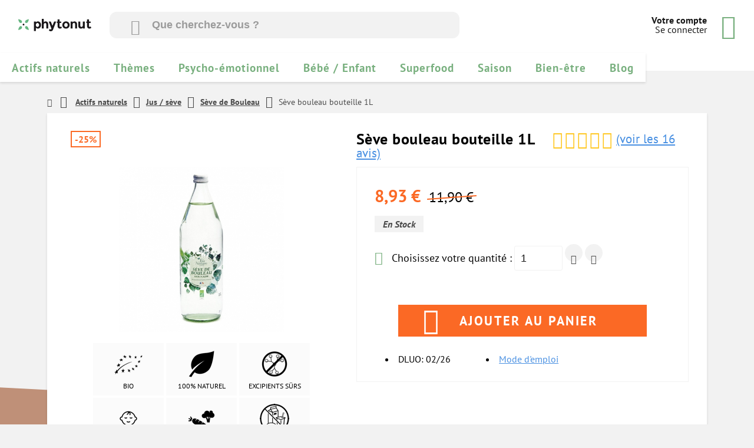

--- FILE ---
content_type: text/html; charset=utf-8
request_url: https://www.phytonut.com/seve-de-bouleau/280-seve-bouleau-bouteille-1l.html
body_size: 17452
content:
<!DOCTYPE html>
<!--[if lt IE 7 ]> <html lang="fr" class="ie6" > <![endif]-->
<!--[if IE 7 ]>    <html lang="fr" class="ie7" > <![endif]-->
<!--[if IE 8 ]>    <html lang="fr" class="ie8" > <![endif]-->
<!--[if IE 9 ]>    <html lang="fr" class="ie9" > <![endif]-->
<!--[if (gt IE 9)|!(IE)]><!--> <html lang="fr" class="" > <!--<![endif]-->
<head>
  <meta charset="utf-8">
  <title>Sève bouleau des Pyrénées - 1 Litre - Fee Nature - Phytonut</title>

  <meta name="google-site-verification" content="oj4njHkdboiZeylGbHI6rlyKgsSudIPz_mXMubT1HQw" />
  <meta name="viewport" content="width=device-width, minimum-scale=0.25, maximum-scale=1.6, initial-scale=1.0">
  <meta name="apple-mobile-web-app-capable" content="yes" />
  
    		<meta name="description" content="Sève bouleau Bio des Pyrénées en bouteille verre 1L. Nettoie et revitalise l&#039;organisme. Testé, comparé par les naturopathes Phytonut. Prix bas - Achat sécurisé - Avis - Livraison 24h" />
      		<meta name="generator" content="PrestaShop" />

  	
													<meta name="robots" content="index,follow" />
						
		  		<!-- <meta name="viewport" content="width=device-width, minimum-scale=0.25, maximum-scale=1.6, initial-scale=1.0" /> -->
  		<meta name="apple-mobile-web-app-capable" content="yes" />
  		<link rel="icon" type="image/vnd.microsoft.icon" href="/img/favicon.ico?1687853899" />
  		<link rel="shortcut icon" type="image/x-icon" href="/img/favicon.ico?1687853899" />

  
    	<link rel="stylesheet" href="/themes/phytonut-v2//dist/css/bundle.css?v=9" />
  

				    		    	
		    	
		        		    		    	
		    	
		        		    		    	
		    	
		        		    		    	
		    	
		        		    		    	
		    	
		        		    		    	
		    	
		        		    		    	
		    	
		        		    		    	
		    	
		        		    		    	
		    	
		        		    		    	
		    	
		        		    		    	
		    	
		        		    		    	
		    	
		        		    		    	
		    	
		        		        <link rel="stylesheet" href="/modules/algolia/css/ion.rangeSlider.css" type="text/css" media="all" />
		        		    		    	
		    	
		        		        <link rel="stylesheet" href="/modules/algolia/css/ion.rangeSlider.skinModern.css" type="text/css" media="all" />
		        		    		    	
		    	
		        		    		    	
		    	
		        		    		    	
		    	
		        		    		    	
		    	
		        		    		    	
		    	
		        		    		    

				
<!-- Magic 360 Prestashop module version v5.9.11 [v1.6.66:v4.6.8] -->

<link type="text/css" href="/modules/magic360/views/css/magic360.css" rel="stylesheet" media="screen" />
<link type="text/css" href="/modules/magic360/views/css/magic360.module.css" rel="stylesheet" media="screen" />





<script type="e6983f07a8145a7acb4f7cf8-text/javascript">


</script>

			</head>
	<body id="product" class="product product-280 product-seve-bouleau-bouteille-1l category-679 category-seve-de-bouleau hide-left-column hide-right-column lang_fr">

  <div class="overlay"></div>
  

  

  		    <div id="head-block">
      <div id="topbar">
  <div>Phytonut - Spécialiste phyto, nutrition et cosmétiques de soin</div>
  <div><i class="icon-phone"></i><strong>05 59 33 66 09</strong> - Service client / Naturopathe 9h à 12h30</div>
</div>

      <header id="page-header">
        <div id="logo">
          <a href="https://www.phytonut.com" title="Phytonut">
            <img class="responsive" src="https://www.phytonut.com/img/phytonut-1434039504.jpg" alt="Phytonut" />
          </a>
        </div>
        <div id="search-container">
          <!-- TODO: Integrate algolia search input right here -->
          <div id="searchbox" method="get" action="">
            <i class="icon-search"></i>
        		<input class="search_query" type="text" id="search_algolia" name="search_query" placeholder="Que cherchez-vous ?" value="" autocomplete="off">
        		<button id="run-search" type="submit" name="submit_search" class="btn btn-default button-search">
        			<span>Rechercher</span>
        		</button>
        	</div>
        </div>
        <div id="user-nav">
          <div>
                          <a href="/authentification"><strong>Votre compte</strong><br>
                  Se connecter
              </a>
                      </div>
          <div id="user-cart"><a href="#"><i class="icon-cart"></i><span id="cart-count" class="cartqties ">0</span></a></div>
        </div>
      </header>
    </div>

    
	
	<div class="shopping-cart cart_block">
		<div class="close"><span class="title">Mon panier</span><span class="nbproduct">0</span></div>
		<div class="incentive">
			<!-- <div class="incent-delivery">Plus que <strong>8,90€</strong> à ajouter pour profiter de la <strong>livraison gratuite</strong> !</div>
			<div class="incent-gift">Choisissez votre cadeau gratuit parmi <a href="">cette liste</a><br> <strong>Dès 100€ d’achat</strong></div> -->



			      <div class="incent-delivery">Plus que <strong>100€</strong> pour profiter d'un <strong>cadeau</strong> !</div>  



		</div>
		<div class="ajax_cart_no_product" >
			Vous n'avez aucun produit dans votre panier.
		</div>
		<div class="products miniscroll">

		</div>
	<div class="shippingcost">
		<div class="detail">
		
		Frais de port
		</div>
		<div class="detail ajax_cart_shipping_cost">

		</div>
	</div>

	<div class="discounts">
		<div class="detail name"></div>
		<div class="detail price"></div>
	</div>

	<div class="total">
		<div class="detail">Total</div>
		<div class="detail ajax_cart_total">
			
		</div>
	</div>
	<a href="https://www.phytonut.com/commande-rapide">
	<div class="paymentmethods">
		<div class="method">
			 <div class="paypal"></div>
		</div>

		<div class="method">
			<div class="cheque"></div>
		</div>
		<div class="method">
			<div class="mastercard"></div>
		</div>
		<div class="method">
			<div class="virement"></div>
		</div>
	</div>
	</a>
	<div class="checkout">
		<a class="btn btncheckout -inactive" href="https://www.phytonut.com/commande-rapide" title="Proceed to checkout" rel="">
		
		Commander

		</a>

	</div>
	<div class="satisfaction">Paiement sécurisé. <br>Plus de 20000 clients satisfaits depuis 2015.</div>
</div>



<script type="x-tmpl-mustache" id="productlineid">
	<div class="product" data-product_id="{{id}}" data-product_attr_id="{{idCombination}}" data-address_delivery_id="{{idAddressDelivery}}">
    <div class="details">
			<div class="detail">
				<div class="img">
					<a class="cart-images" href="{{link}}" title="{{name}}">
						<img src="{{image_cart}}" alt="{{name}}" />
					</a>
				</div>

			</div>
			<div class="detail">
				<div>
						<div class="name">
		        <a href="{{link}}" title="{{name}}">{{name}}</a>
						<div class="attributes">{{attributes}}</div>
		      </div>
				</div>
				<div>
					<div class="delete">
					<a rel="nofollow" class="cart_quantity_down" href="/panier?add=1&amp;id_product=__id_product__&amp;op=down" title="Soustraire"></a>
					<a rel="nofollow" class="cart_quantity_up" href="/panier?add=1&amp;id_product=__id_product__" title="Ajouter"></a>

					<a class="btn ajax_cart_block_remove_link"
						href="https://www.phytonut.com/panier?delete=1&amp;id_product=__id_product__&amp;ipa=__id_product_attribute__&amp;id_address_delivery=0&amp;token=c43e2e4b27f15d412bda1acc876d0cbb"
						rel="" title="supprimer cet article du panier">
						</a>
					</div>
				</div>
				<div>
					<div class="quantity">Quantité : {{quantity}}</div>
				</div>
				<div>
					<div class="price">{{price}}</div>
				</div>


				<!--<span class="oldprice">{if $price_without_reduction != $price_with_reduction}{$price_without_reduction}{/if}</span>-->


			</div>
		</div>

	</div>
</script>




<script type="text/template" id="instant-search-item">
  <li class="ajax_block_product product-box {{#highlighting}}-highlight -{{highlighting}}{{/highlighting}} {{#unavailable}}-unavailable{{/unavailable}}" itemscope=""  itemtype="http://schema.org/Product" data-href="{{link}}"
    data-id-product-attribute="{{cache_default_attribute}}"
    data-id-product="{{objectID}}"
    data-minimal_quantity="{{minimal_quantity}}"
  >
			<div class="product-highlight">
				<span class="eco">économique</span>
				<span class="premium">premium</span>
				<span class="average">qualité/prix</span></div>
			<div class="product-box-image">
				<img src="//{{image_link_small}}" alt="{{name}}" title="{{name}}" itemprop="image" data-pin-nopin="true">
        {{#perc_price_dropped}}
        <span class="price-percent-reduction">-{{perc_price_dropped}}%</span>
        {{/perc_price_dropped}}
			</div>
			<div class="product-box-content">
				<div><a href="{{link}}" itemprop="url">{{name}}</a>
          <span class="product-box-price" itemprop="offers" itemscope="" itemtype="http://schema.org/Offer">
				  <span itemprop="price" class="price product-price">{{price_tax_incl}} €</span>
	        <meta itemprop="priceCurrency" content="EUR">
					</span>
          {{#perc_price_dropped}}
            <span class="old-price product-price">{{price_without_reduction_tax_incl}} €</span>
          {{/perc_price_dropped}}
        </div>
				<div>
          <span class="stars-block">
						<div class="stars">
              {{{ekomi_average_stars_HTML}}}
							<!-- <ul>
								<li></li>
								<li></li>
								<li></li>
								<li></li>
								<li class="-half"></li>
							</ul> -->
						</div>
					</span>
					<span class="add-to-cart btn -thin">
            <i class="icon-cart"></i>
          </span>
				</div>
			</div>
		</li>
</script>

<script type="text/template" id="instant-search-all-items">
  <ul class="product-list">
  {{#hits}}
  <li class="ajax_block_product product-box {{#highlighting}}-highlight -{{highlighting}}{{/highlighting}} {{#unavailable}}-unavailable{{/unavailable}}" itemscope=""  itemtype="http://schema.org/Product" data-href="{{link}}"
    data-id-product-attribute="{{cache_default_attribute}}"
    data-id-product="{{objectID}}"
    data-minimal_quantity="{{minimal_quantity}}"
  >
			<div class="product-highlight">
				<span class="eco">économique</span>
				<span class="premium">premium</span>
				<span class="average">qualité/prix</span></div>
			<div class="product-box-image">
				<img src="//{{image_link_small}}" alt="{{name}}" title="{{name}}" itemprop="image" data-pin-nopin="true">
        {{#perc_price_dropped}}
        <span class="price-percent-reduction">-{{perc_price_dropped}}%</span>
        {{/perc_price_dropped}}
			</div>
			<div class="product-box-content">
				<div><a href="{{link}}" itemprop="url">{{name}}</a>
          <span class="product-box-price" itemprop="offers" itemscope="" itemtype="http://schema.org/Offer">
				  <span itemprop="price" class="price product-price">{{price_tax_incl}} €</span>
	        <meta itemprop="priceCurrency" content="EUR">
					</span>
          {{#perc_price_dropped}}
            <span class="old-price product-price">{{price_without_reduction_tax_incl}} €</span>
          {{/perc_price_dropped}}
        </div>
				<div>
          <span class="stars-block">
						<div class="stars">
              {{{ekomi_average_stars_HTML}}}
							<!-- <ul>
								<li></li>
								<li></li>
								<li></li>
								<li></li>
								<li class="-half"></li>
							</ul> -->
						</div>
					</span>
					<span class="add-to-cart btn -thin">
            <i class="icon-cart"></i>
          </span>
				</div>
			</div>
		</li>
    {{/hits}}
  </ul>
</script>




<script type="text/template" id="autocomplete-template">
    <div class="result">
        <div class="title">
            {{#image_link_small}}
            <div class="thumb">
                <img style="width: 30px" src="//{{{image_link_small}}}" />
            </div>
            {{/image_link_small}}
            <div class="info{{^image_link_small}}-without-thumb{{/image_link_small}}">
            {{#_highlightResult.path}}
                {{{_highlightResult.path.value}}} ({{product_count}})
            {{/_highlightResult.path}}
            {{^_highlightResult.path}}
                {{{ _highlightResult.name.value }}}
            {{/_highlightResult.path}}


            {{#_highlightResult.category}}
                <div class="algoliasearch-autocomplete-price">{{{_highlightResult.category.value}}}</div>
            {{/_highlightResult.category}}
            </div>
            <div style="clear: both;"></div>
        </div>
    </div>
</script>

<script type="text/template" id="instant-content-template">
    <div class="hits{{#facets_count}} with_facets{{/facets_count}} center_column col-xs-12 col-sm-12">
        {{#hits.length}}
        <h1 class="page-heading algolia-product-listing">
            <span class="heading-counter">
            {{nbHits}} result{{^nbHits_one}}s{{/nbHits_one}} {{#query}}found matching "<strong>{{query}}</strong>"{{/query}}
            </span>
            <div class="infos">
                {{#sorting_indices.length}}
                <div style="float: right; margin-right: 10px;">
                    Order by
                    <select id="index_to_use">

                        {{#sorting_indices}}
                        <option {{#sortSelected}}{{index_name}}{{/sortSelected}} value="{{index_name}}">{{label}}</option>
                        {{/sorting_indices}}
                    </select>
                </div>
                {{/sorting_indices.length}}
                <div style="clear: both;"></div>
            </div>
        </h1>
        {{/hits.length}}


        <ul class="product_list grid row">


        {{#hits}}


        <li class="ajax_block_product col-xs-12 col-sm-6 col-md-4">
            <div class="product-container" itemscope itemtype="http://schema.org/Product">
                <div class="left-block">
                    <div class="product-image-container">
                        <a class="product_img_link" href="{{link}}" title="{{{ _highlightResult.name.value }}}" itemprop="url">
                            {{#image_link_large}}
                                <img class="replace-2x img-responsive" src="//{{{ image_link_large }}}" width="175" height="175"/>
                            {{/image_link_large}}

                        </a>
                        <div class="quick-view-wrapper-mobile">
                            <a class="quick-view-mobile" href="{{link}}" rel="{$product.link|escape:'html':'{{link}}'}">
                                <i class="icon-eye-open"></i>
                            </a>
                        </div>
                        <a class="quick-view" href="{{link}}" rel="{{link}}">
                            <span>Quick view</span>
                        </a>
                        <div class="content_price" itemprop="offers" itemscope itemtype="http://schema.org/Offer">

                            <span itemprop="price" class="price product-price">
                              {{currency}}{{price_tax_excl}}
                            </span>

                        </div>
                    {{#newproduct}}
                        <a class="new-box" href="{{link}}">
                            <span class="new-label">New</span>
                        </a>
                   {{/newproduct}}
                   {{#on_sale}}
                        <a class="sale-box" href="{{link}}">
                            <span class="sale-label">Sale!</span>
                        </a>
                   {{/on_sale}}

                    </div>
                </div>
                <div class="right-block">
                    <h5 itemprop="name">
                        <a class="product-name" href="{{link}}" title="{{{ _highlightResult.name.value }}}" itemprop="url" >
                           {{{name}}}
                        </a>
                    </h5>
                    <div itemprop="offers" itemscope itemtype="http://schema.org/Offer" class="content_price">
                        <span itemprop="price" class="price product-price">
                            {{currency}}{{price_tax_excl}}
                        </span>
                    </div>
                    <div class="button-container" style="display:none">
                        {{#stock_qty}}
                            <a class="button ajax_add_to_cart_button btn btn-default" rel="nofollow" title="Add to cart" data-id-product="{{objectID}}">
                                <span>Add to cart</span>
                            </a>
                        {{/stock_qty}}

                    </div>

                    <span class="availability">
                        {{#stock_qty}}
                        <span class="available-now">In stock</span>
                        {{/stock_qty}}
                        {{^stock_qty}}
                            <span class="out-of-stock">Back Ordered</span>
                        {{/stock_qty}}
                    </span>
                </div>

            </div>
        </li>


        {{/hits}}

        </ul>
        {{^hits.length}}
        <div class="infos">
            No results found matching "<strong>{{query}}</strong>". <span class="clear">Clear query and filters</span>
        </div>
        {{/hits.length}}
        <div style="clear: both;"></div>
    </div>
</script>

<script type="text/template" id="instant-facets-template">
<!--
<div class="column col-xs-12 col-sm-12">


<div class="facets{{#count}} with_facets{{/count}} block" >
    <h2 class="title_block">Refine Your Search</h2>
    <div class="block_content">
           <div class="facets-reset"><a href="javascript:void(0)" title="Reset All Filters" style="display:none" id="facets-reset-btn">Reset All Filters</a></div>
        {{#facets}}
        {{#count}}
        <div class="facet">
            <div class="name">
                {{ facet_categorie_name }}
            </div>
            <div class="filters-container">
                {{#sub_facets}}

                    {{#type.menu}}
                    <div data-tax="{{tax}}" data-name="{{nameattr}}" data-type="menu" class="{{#checked}}checked {{/checked}}sub_facet menu">
                        <input data-tax="{{tax}}" {{#checked}}checked{{/checked}} data-name="{{nameattr}}" class="facet_value" type="checkbox" />
                        {{name}} {{#print_count}}({{count}}){{/print_count}} {{#checked}}{{/checked}}
                    </div>
                    {{/type.menu}}

                    {{#type.conjunctive}}
                    <div data-name="{{tax}}" data-type="conjunctive" class="{{#checked}}checked {{/checked}}sub_facet conjunctive">
                        <input data-tax="{{tax}}" {{#checked}}checked{{/checked}} data-name="{{nameattr}}" class="facet_value" type="checkbox" />
                        {{name}} ({{count}}) {{#checked}}{{/checked}}
                    </div>
                    {{/type.conjunctive}}

                    {{#type.slider}}
                    <div class="algolia-slider algolia-slider-true" data-tax="{{tax}}" data-min="{{min}}" data-max="{{max}}"></div>
                    <div class="algolia-slider-info">
                        <div class="min" style="float: left;">{{current_min}}</div>
                        <div class="max" style="float: right;">{{current_max}}</div>
                        <div style="clear: both"></div>
                    </div>
                    {{/type.slider}}

                    {{#type.disjunctive}}
                    <div data-name="{{tax}}" data-type="disjunctive" class="{{#checked}}checked {{/checked}}sub_facet disjunctive">
                        <input data-tax="{{tax}}" {{#checked}}checked{{/checked}} data-name="{{nameattr}}" class="facet_value" type="checkbox" />
                        {{name}} ({{count}})
                    </div>
                    {{/type.disjunctive}}

                {{/sub_facets}}
            </div>
        </div>
        {{/count}}
        {{/facets}}
    </div>

</div>
</div> -->
</script>

<script type="text/template" id="instant-pagination-template">
<!-- <div class="pagination-wrapper{{#facets_count}} with_facets{{/facets_count}}"> -->
    <div class="text-center">
        <ul class="algolia-pagination">
            <a href="#" data-page="{{prev_page}}">
                <li {{^prev_page}}class="disabled"{{/prev_page}}>
                    &laquo;
                </li>
            </a>

            {{#pages}}
            <a href="#" data-page="{{number}}" return false;">
                <li class="{{#current}}active{{/current}}{{#disabled}}disabled{{/disabled}}">
                    {{ number }}
                </li>
            </a>
            {{/pages}}

            <a href="#" data-page="{{next_page}}">
                <li {{^next_page}}class="disabled"{{/next_page}}>
                    &raquo;
                </li>
            </a>
        </ul>
    </div>
</div>
</script>
    <div id="menu">
      <i class="icon-menu"></i>
      <div class="mobile">
        <ul>

          <li class="-push"><i class="icon-user"></i>
                          <a href="/authentification">Se connecter  </a>
                      </li>

          <li><a href="/">Accueil</a></li>
          <li class="open-categories">
            <a href="#">Parcourir les catégories</a><i class="icon-slide-right"></i>
          </li>
          <li>
            <a href="/promotions">Voir les promotions</a>
          </li>
          <li class="-separator"></li>
          <li><a href="/currentorders">Vos commandes</a></li>
          <li><a href="/mon-compte">Votre compte</a></li>


          <li><a href="https://www.phytonut.com/content/67-qui-sommes-nous">Qui sommes-nous ?</a></li>
    			<li><a href="https://www.phytonut.com/content/1-livraison">Livraison</a></li>
    			<li><a href="https://www.phytonut.com/content/5-paiement-securise">Paiement sécurisé</a></li>


          <li class="-separator"></li>
          <li class="open-informations">
            <a href="">Autres informations</a><i class="icon-slide-right"></i>
          </li>
        </ul>

      </div>
      <div id="block_top_menu" class="secondary-menu">
        <ul class="sf-menu menu-content">
          <li class="-push close-second-menu"><i class="icon-slide-left"></i><a href="">Menu principal</a></li>
                      	<li><a href="https://www.phytonut.com/3-actifs-naturels" title="Actifs naturels">Actifs naturels</a></li><li><a href="https://www.phytonut.com/24-themes" title="Thèmes">Thèmes</a></li><li><a href="https://www.phytonut.com/25-psycho-emotionnel" title="Psycho-émotionnel">Psycho-émotionnel</a></li><li><a href="https://www.phytonut.com/26-bebe-enfant" title="Bébé / Enfant">Bébé / Enfant</a></li><li><a href="https://www.phytonut.com/967-superfood" title="Superfood">Superfood</a></li><li><a href="https://www.phytonut.com/27-saison" title="Saison">Saison</a></li><li><a href="https://www.phytonut.com/28-bien-etre" title="Bien-être">Bien-être</a></li><li><a href="https://www.phytonut.com/blog/" title="Blog">Blog</a></li>


                  </ul>
      </div>

      <div id="secondary-menu" class="secondary-menu">
        <ul class="-close">
          <li class="-push close-second-menu"><i class="icon-slide-left"></i><a href="">Menu principal</a></li>
          <li><a href="https://www.phytonut.com/content/3-conditions-generales-de-vente">Conditions générales de ventes</a></li>
          <li><a href="https://www.phytonut.com/content/2-mentions-legales">Mentions légales</a></li>
        </ul>
      </div>
    </div>

    <section class="content">
              
<!-- Breadcrumb -->
<div id="breadcrumb">
	<a class="home" href="https://www.phytonut.com/" title="retour &agrave; Accueil"><i class="icon-home"></i></a>
			<span class="navigation-pipe" ><i class="icon-arrow-right"></i></span>
					<a href="https://www.phytonut.com/3-actifs-naturels" title="Actifs naturels" data-gg="">Actifs naturels</a><span class="navigation-pipe"><i class="icon-arrow-right"></i></span><a href="https://www.phytonut.com/677-jus-seve" title="Jus / s&egrave;ve" data-gg="">Jus / s&egrave;ve</a><span class="navigation-pipe"><i class="icon-arrow-right"></i></span><a href="https://www.phytonut.com/679-seve-de-bouleau" title="S&egrave;ve de Bouleau" data-gg="">S&egrave;ve de Bouleau</a><span class="navigation-pipe"><i class="icon-arrow-right"></i></span>Sève bouleau bouteille 1L
			</div>
<!-- /Breadcrumb -->

          </section>
      
      

      


	<div id="template">



		
					
			
	<!-- Product section -->
	<section id="product-content" itemscope itemtype="http://schema.org/Product">
		<meta itemprop="url" content="https://www.phytonut.com/seve-de-bouleau/280-seve-bouleau-bouteille-1l.html">

		<div id="product-header">
			<div>
				<p id="reduction_percent" >
					<span id="reduction_percent_display">
						-25%					</span>
				</p>
				<p id="reduction_amount"  style="display:none">
					<span id="reduction_amount_display">
										</span>
				</p>
								&nbsp;
			</div>
			<div>
				<h1 itemprop="name">Sève bouleau bouteille 1L</h1>
				<div class="stars" itemprop="aggregateRating" itemscope itemtype="http://schema.org/AggregateRating">
  <meta itemprop="bestRating" content="5">
  <meta itemprop="worstRating" content="0">
  <meta itemprop="reviewCount" content="16">
  <meta itemprop="ratingValue" content="4.5">
  <ul>
                  <li></li>
                        <li></li>
                        <li></li>
                        <li></li>
                        <li class="-half"></li>
            </ul>
</div>

  <a href="#product-reviews">
    (voir les 16 avis)
  </a>

			</div>
		</div>
		<div id="product-attributes">
			<div id="product-images">
				<div id="product-image-slider">
					<div class="product-image">
													<span id="view_full_size">
																	<div class="jqzoom" itemprop="url">
										<img itemprop="image" src="https://www.phytonut.com/2978-large_default/seve-bouleau-bouteille-1l.jpg" title="Sève bouleau coffret 3 flacons" alt="Sève bouleau coffret 3 flacons"/>
									</div>
															</span>
											</div>
					<div id="product-slider-controls">
						
					</div>
				</div>
				<ul class="product-tags" style="margin-bottom:20px">
					<!-- TODO: write tags from icon-tags here -->
															<div class="product-tags">
					  					  <div class="product-tag" style="text-align:center;display:inline-block">
					  	<div class="product-tag-label" style="display:none">Bio</div>
					    <img src="/modules/medfeaturespictures/pictures/fr/133.jpg" alt="Bio" title="Bio"/><br>
					    <span style="font-style:bold;text-transform:uppercase;font-size:12px">Bio</span>
					  </div>
					  					  <div class="product-tag" style="text-align:center;display:inline-block">
					  	<div class="product-tag-label" style="display:none">100% naturel</div>
					    <img src="/modules/medfeaturespictures/pictures/fr/134.jpg" alt="100% naturel" title="100% naturel"/><br>
					    <span style="font-style:bold;text-transform:uppercase;font-size:12px">100% naturel</span>
					  </div>
					  					  <div class="product-tag" style="text-align:center;display:inline-block">
					  	<div class="product-tag-label" style="display:none">Excipients sûrs</div>
					    <img src="/modules/medfeaturespictures/pictures/fr/135.jpg" alt="Excipients s&ucirc;rs" title="Excipients s&ucirc;rs"/><br>
					    <span style="font-style:bold;text-transform:uppercase;font-size:12px">Excipients sûrs</span>
					  </div>
					  					  <div class="product-tag" style="text-align:center;display:inline-block">
					  	<div class="product-tag-label" style="display:none">Dès 12 ans</div>
					    <img src="/modules/medfeaturespictures/pictures/fr/142.jpg" alt="D&egrave;s 12 ans" title="D&egrave;s 12 ans"/><br>
					    <span style="font-style:bold;text-transform:uppercase;font-size:12px">Dès 12 ans</span>
					  </div>
					  					  <div class="product-tag" style="text-align:center;display:inline-block">
					  	<div class="product-tag-label" style="display:none">Végétarien</div>
					    <img src="/modules/medfeaturespictures/pictures/fr/146.jpg" alt="V&eacute;g&eacute;tarien" title="V&eacute;g&eacute;tarien"/><br>
					    <span style="font-style:bold;text-transform:uppercase;font-size:12px">Végétarien</span>
					  </div>
					  					  <div class="product-tag" style="text-align:center;display:inline-block">
					  	<div class="product-tag-label" style="display:none">Sans lait</div>
					    <img src="/modules/medfeaturespictures/pictures/fr/148.jpg" alt="Sans lait" title="Sans lait"/><br>
					    <span style="font-style:bold;text-transform:uppercase;font-size:12px">Sans lait</span>
					  </div>
					  					</div>
								    
				</ul>
			</div>
			<div id="product-cartbox">
				<div id="product-cartbox-header">
					<span id="product-prices">

															<!-- prices -->
								<div class="price">
									<p class="our_price_display" itemprop="offers" itemscope itemtype="http://schema.org/Offer">
										<link itemprop="availability" href="https://schema.org/InStock" />																					<span id="our_price_display" itemprop="price" content="8.93">8,93 €</span>
											<!--												TTC											-->
											<meta itemprop="priceCurrency" content="EUR" />
											
																			</p>
																		<p id="old_price">
																					
											<span id="old_price_display">11,90 €</span>
											<!-- TTC -->
																			</p>
																	</div> <!-- end prices -->
																															 
							
					</span><br>

											<div class="-good">En Stock</div>
						
															

				</div>
				<div id="product-cartbox-features">
					<div id="product-cartbox-packaging">

						
						
											</div>
					<div id="product-cartbox-quantities">

						


	<div class="product-infolabel"><i class="icon-info"></i> Choisissez votre quantité :</div>
	<div class="input-number">
		<input type="number" min="1" name="qty" id="quantity_wanted_multi" class="text" value="1">
		<a href="#" data-field-qty="qty" class="btn btn-default button-minus product_quantity_down">
			<span><i class="icon-minus"></i></span>
		</a>
		<a href="#" data-field-qty="qty" class="btn btn-default button-plus product_quantity_up">
			<span><i class="icon-plus"></i></span>
		</a>
	</div>

	




						

						
						
						
						
						
					</div>
											<div id="product-cartbox-add">
							<a class="btn -cart ajax_add_to_cart_button" href="https://www.phytonut.com/panier?qty=1&amp;id_product=280&amp;token=c43e2e4b27f15d412bda1acc876d0cbb&amp;add=" data-id-product="280" title="Ajouter au panier">
								Ajouter au panier
							</a>
							
						</div>
										
					<p class="hidden">
						<input type="hidden" name="token" value="c43e2e4b27f15d412bda1acc876d0cbb" />
						<input type="hidden" name="id_product" value="280" id="product_page_product_id" />
						<input type="hidden" name="add" value="1" />
						<input type="hidden" name="id_product_attribute" id="idCombination" value="" />
					</p>
					<div id="product-links">
						<ul>
							<li>DLUO: 02/26</li>
															<li><a href="#product-notice">Mode d'emploi</a></li>
																				</ul>
					</div>
				</div>
			</div>
		</div>
		<div id="product-footer">
			<div id="product-short-description">
				<p>Sève de bouleau bio des Pyrénées en format bouteille de 1 litre. <span style="text-decoration: underline;"><strong>Récolte 2024</strong></span>. Existe aussi en <a href="https://www.phytonut.com/seve-de-bouleau/1706-seve-bouleau-5l.html">bag-in box 5L</a>.<strong></strong><span style="text-decoration: underline;"><strong><br /></strong></span></p>
<p>Marque : Fée nature<br />Conditionnement : 1 L<br />Durée de la cure : 5 jours<br />Prix/j : 2,30€</p>
			</div>
			<div id="product-details">
				<div id="oleafoqty_spanbyqty">
		</div>

<div id="product-reward">
	<img src="https://www.phytonut.com/themes/phytonut-v2/img/piggy-bank.png" alt="">
	<span>
		Avec cet article vous ajoutez 5% du prix d’achat
		directement dans votre cagnotte, soit<b>+0,45 €</b> !
	</span>
</div>
				
			</div>
		</div>
		<div class="product-sep -orange"></div>
	</section>

	<section id="product-instructions" >
		<div id="product-learnmore">
			<h3>En savoir plus</h3>
			<div id="product-description">
				<p><span style="text-decoration: underline;">La Sève de bouleau Fée Nature en bouteilles de 1L</span></p>
<p>Cette sève de Bouleau vient d'une<strong> forêt préservée dans les Pyrénées</strong>, en haute-Garonne.</p>
<p>Après sa sortie de la forêt, la sève de bouleau est délicatement filtrée puis pasteurisée. La pasteurisation permet de rendre les micro-organismes inoffensifs. La sève passe dans un tuyau au contact d'un autre tuyau qui contient de l'eau chaude. Elle est ainsi chauffée à 68° pendant 1 mn 30 au contact du tuyau d'eau chaude. La sève est ensuite directement embouteillée ou mise dans le bag-in box,  avec un faible ajout de pur jus de citron Bio <em>(&lt; 1%).</em></p>
<p>La pasteurisation permet une plus longue conservation dans le temps : elle peut ainsi être consommée toute l’année, et ne nécessite pas obligatoirement de stockage au frais avant ouverture. Les analyses effectuées montrent que la composition en minéraux de la sève de bouleau fraîche (tout juste sortie de l’arbre) est identique à la sève de bouleau pasteurisée.</p>
<p>Cette sève de bouleau est un <strong>produit d'une grande qualité</strong>: </p>
<ul>
<li>française, bio, provenant d'un milieu préservé, direct producteur</li>
<li>pasteurisation respectant la qualité et les nutriments de la sève</li>
<li>longue conservation pouvant se consommer à toute période de l'année</li>
<li>99% de sève et 1% de jus de citron</li>
<li>bouteille en verre</li>
</ul>
<p>Nous n'avons pas opté pour la sève de bouleau fraîche, qui nécessite que la chaîne du froid ne soit pas rompue. Aussi, elle est uniquement disponible de mars à juin car elle ne se conserve que 3 mois seulement; il vaut mieux aller chez un producteur ou un magasin bio qui en distribue.</p>
<p><span style="text-decoration: underline;">Propriétés du bouleau</span></p>
<p>Le bouleau offre sa sève à chaque printemps. On l'utilise pour <strong>drainer les excès et toxines accumulées pendant l'hiver</strong> (manque d'exercice, nourriture plus riche, consommation moindre de légumes frais...). On peut aussi en faire des cures dès que le <strong>besoin d'élimination de l'eau se fait sentir</strong>. Il est aussi intéressant pour l'<strong>amincissement des personnes ayant tendance aux stagnation d'eau et/ou de lymphe</strong>. </p>
<p>Propriétés acceptées par les autorités européennes: le bouleau:</p>
<ul>
<li>soutient les fonctions d'élimination rénale</li>
<li>favorise l'amincissement et les processus de détoxification</li>
<li>a des propriétés stimulantes des intestins</li>
</ul>
<p><span style="text-decoration: underline;">Composition active de la sève de bouleau Fée nature 1L</span><br />Sève de bouleau*(99%, Betula pendula), jus de citron* (1%)<br />* issue de l'agriculture biologique</p>
<p><span style="text-decoration: underline;">Excipients </span><span><span style="text-decoration: underline;">de la sève de bouleau </span><br /></span>Aucun<br />Bouteille en verre</p>
<p><em><span>Ces informations tiennent compte du cadre des allégations de santé autorisées conformément à la législation européenne sur les compléments alimentaires (CE n° 1924/2006).<br /></span></em><em>EFSA 2008-3135, 2008-4005, 2008-4458</em></p>
			</div>
		</div>
		<div>
							<div id="product-notice">
					<h3>Mode d'emploi</h3>
					<div class="instructions-box mini2">
						<p><p><span style="text-decoration: underline;">Utilisation</span><br /><strong>Cure active </strong>: boire environ 250 ml par jour, en 2 prises de 125 ml, avant les repas, pendant 8 jours (2 litres). Si besoin, continuer avec 125 ml le matin à jeun durant 24 jours (3 litres de plus).<br /><strong>Cure douce</strong> : boire environ 200 ml par jour, en 2 prises de 100 ml, avant les repas, pendant 20/30 jours (5 litres).<br />Agiter avant emploi</p>
<p><span style="text-decoration: underline;">Conservation</span><br />Non ouverte, la sève se conserve à température ambiante. Une fois ouverte, elle se conserve 30 jours au réfrigérateur.<br /><br /><span style="text-decoration: underline;">Précautions</span><br />Femmes enceintes ou allaitantes, ne pas consommer.<br />Ne pas donner aux enfants de moins de 12 ans.<br /><br /><em>En cas d’allergie à un des composants, ne pas consommer.</em><br /><em>Ce produit n'est pas un médicament et ne peut se substituer à un régime alimentaire varié, équilibré et à un mode de vie sain. </em><br /><em>Ne pas dépasser la dose journalière recommandée. </em><br /><em>Maintenir soigneusement fermé dans un endroit frais. </em><br /><em>Tenir hors de portée des jeunes enfants.</em></p></p>
					</div>
				</div>
										<div id="product-advices">
					<h3>Conseils</h3>
					<div class="instructions-box mini1">
						<p><p>Notre dossier complet: <a href="https://www.phytonut.com/blog/cure-seve-de-bouleau/">La Cure de sève de bouleau</a></p></p>
					</div>
				</div>
					</div>
	</section>

	<section id="product-reviews">
		<h3>16 Avis clients par <img src="https://www.phytonut.com/themes/phytonut-v2/img//Logo_avis_verifies.png" alt="Avis clients vérifiés" style="vertical-align:middle;margin-left:15px;width: 190px;height: auto;"> </h3>

  <ul id="reviews-list">
      <li>
    <div class="review-header">
      <div class="review-author">A. Anonymous</div>
      <div class="stars">
        <ul>
                                    <li></li>
                                                <li></li>
                                                <li></li>
                                                <li></li>
                                                <li></li>
                              </ul>
        <span>5/5</span>
      </div>
    </div>
    <div class="review-date"> 5.04.2024</div>
    <div class="review-txt">Toujours aussi efficace. Cure régulière</div>
  </li>
  <li>
    <div class="review-header">
      <div class="review-author">A. Anonymous</div>
      <div class="stars">
        <ul>
                                    <li></li>
                                                <li></li>
                                                <li></li>
                                                <li></li>
                                                <li></li>
                              </ul>
        <span>5/5</span>
      </div>
    </div>
    <div class="review-date">17.03.2023</div>
    <div class="review-txt">Pour désintoxiquer la seve de bouleau est parfaite merci</div>
  </li>
  <li>
    <div class="review-header">
      <div class="review-author">A. Anonymous</div>
      <div class="stars">
        <ul>
                                    <li></li>
                                                <li></li>
                                                <li></li>
                                                <li class="-empty"></li>
                                                <li class="-empty"></li>
                              </ul>
        <span>3/5</span>
      </div>
    </div>
    <div class="review-date"> 6.09.2022</div>
    <div class="review-txt">Bien mais plutôt soft en comparaison à d'autres marques d'un point de vue dépuratif.  La différence provient peut-être de la pasteurisation.  Le goût est également moins prononcé malgré le citron.</div>
  </li>
  <li>
    <div class="review-header">
      <div class="review-author">A. Anonymous</div>
      <div class="stars">
        <ul>
                                    <li></li>
                                                <li></li>
                                                <li></li>
                                                <li class="-empty"></li>
                                                <li class="-empty"></li>
                              </ul>
        <span>3/5</span>
      </div>
    </div>
    <div class="review-date">14.05.2021</div>
    <div class="review-txt">"Peut-être à renouveler mais pas spécialement convaincue"</div>
  </li>
  <li>
    <div class="review-header">
      <div class="review-author">A. Anonymous</div>
      <div class="stars">
        <ul>
                                    <li></li>
                                                <li></li>
                                                <li></li>
                                                <li></li>
                                                <li></li>
                              </ul>
        <span>5/5</span>
      </div>
    </div>
    <div class="review-date"> 7.05.2021</div>
    <div class="review-txt">"Corresondait à mes attentes."</div>
  </li>
  <li>
    <div class="review-header">
      <div class="review-author">A. Anonymous</div>
      <div class="stars">
        <ul>
                                    <li></li>
                                                <li></li>
                                                <li></li>
                                                <li></li>
                                                <li></li>
                              </ul>
        <span>5/5</span>
      </div>
    </div>
    <div class="review-date"> 9.04.2021</div>
    <div class="review-txt">"très contente de ma commande reçu assez vite. je recommande se produit   cordialement"</div>
  </li>
  <li>
    <div class="review-header">
      <div class="review-author">A. Anonymous</div>
      <div class="stars">
        <ul>
                                    <li></li>
                                                <li></li>
                                                <li></li>
                                                <li class="-empty"></li>
                                                <li class="-empty"></li>
                              </ul>
        <span>3/5</span>
      </div>
    </div>
    <div class="review-date"> 8.04.2021</div>
    <div class="review-txt">"Je n'ai pas tellement vu le bien de ce produit.  ."</div>
  </li>
  <li>
    <div class="review-header">
      <div class="review-author">A. Anonymous</div>
      <div class="stars">
        <ul>
                                    <li></li>
                                                <li></li>
                                                <li></li>
                                                <li></li>
                                                <li></li>
                              </ul>
        <span>5/5</span>
      </div>
    </div>
    <div class="review-date"> 3.04.2021</div>
    <div class="review-txt">"produit conforme, délais rapides, à renouveler, je recommande"</div>
  </li>
  <li>
    <div class="review-header">
      <div class="review-author">A. Anonymous</div>
      <div class="stars">
        <ul>
                                    <li></li>
                                                <li></li>
                                                <li></li>
                                                <li></li>
                                                <li class="-empty"></li>
                              </ul>
        <span>4/5</span>
      </div>
    </div>
    <div class="review-date">26.03.2021</div>
    <div class="review-txt">"y a-t-il une consigne pour ces bouteilles :puis-je ramener les vides si j'en prends d'autres ?"</div>
  </li>
  <li>
    <div class="review-header">
      <div class="review-author">A. Anonymous</div>
      <div class="stars">
        <ul>
                                    <li></li>
                                                <li></li>
                                                <li></li>
                                                <li></li>
                                                <li></li>
                              </ul>
        <span>5/5</span>
      </div>
    </div>
    <div class="review-date">11.09.2020</div>
    <div class="review-txt">"trés bon produit"</div>
  </li>

  </ul>

      <div style="width:70%;text-align: center;margin-left: auto; margin-right: auto;">
      <a id="btn-get-more-reviews" onclick="if (!window.__cfRLUnblockHandlers) return false; getMoreReviews(event)" style="font-size: 1.3em" href="#" data-cf-modified-e6983f07a8145a7acb4f7cf8-="">
        Voir les avis suivants (<span id="nb-reviews">6</span>)
      </a>
    </div>
  

  


	</section>

			<!--Start of MedFeaturePrice by Mediacom87-->


<!--End of MedFeaturePrice by Mediacom87-->
    <section id="crossselling">
    	<h3 style="text-align: center;margin-top: 3em;line-height:22px">
                            Les clients qui ont acheté ce produit ont également acheté...
                    </h3>
    	<div id="crossselling_list" style="text-align:center">
            <div id="search-content" style="width:100%;text-align:center;padding:0">
                	
	
	
	
	<!-- Products list -->
	<ul class="product-list " style="width:80%;display:inline-block;text-align:left">
	
		<li class="ajax_block_product product-box  " itemscope itemtype="http://schema.org/Product" data-href="https://www.phytonut.com/detox/225-programme-detox-3510130031005.html" data-id-product="225" data-minimal_quantity="1">
			<div class="product-highlight">
				<span class="eco">économique</span>
				<span class="premium">premium</span>
				<span class="average">qualité/prix</span></div>
			<div class="product-box-image">
									<img src="https://www.phytonut.com/7604-home_default/programme-detox.jpg" itemprop="image" />
											</div>
			<div class="product-box-content">
				<meta itemprop="url" content="https://www.phytonut.com/detox/225-programme-detox-3510130031005.html">
				<div><a href="https://www.phytonut.com/detox/225-programme-detox-3510130031005.html" itemprop="name">Programme detox</a>
					<span class="product-box-price" itemprop="offers" itemscope itemtype="http://schema.org/Offer">
																																								<span itemprop="price" class="price product-price" content="23.89575">
									23,90 €
								</span>
								<meta itemprop="priceCurrency" content="EUR" />
																
								
												</span>
				</div>
				<div>
					<span class="stars-block">
						<div class="stars">
							<ul class="-highlight">
																											<li></li>
																																				<li></li>
																																				<li></li>
																																				<li></li>
																																				<li></li>
																								</ul>
						</div>
					</span>
					<span class="add-to-cart btn -thin">
            <i class="icon-cart"></i>
          </span>
				</div>
			</div>
		</li>

		
	
		<li class="ajax_block_product product-box  " itemscope itemtype="http://schema.org/Product" data-href="https://www.phytonut.com/phytotherapie/148-the-vert-standardise-3770000228571.html" data-id-product="148" data-minimal_quantity="1">
			<div class="product-highlight">
				<span class="eco">économique</span>
				<span class="premium">premium</span>
				<span class="average">qualité/prix</span></div>
			<div class="product-box-image">
									<img src="https://www.phytonut.com/7232-home_default/the-vert-standardise.jpg" itemprop="image" />
											</div>
			<div class="product-box-content">
				<meta itemprop="url" content="https://www.phytonut.com/phytotherapie/148-the-vert-standardise-3770000228571.html">
				<div><a href="https://www.phytonut.com/phytotherapie/148-the-vert-standardise-3770000228571.html" itemprop="name">Thé vert bio standardisé</a>
					<span class="product-box-price" itemprop="offers" itemscope itemtype="http://schema.org/Offer">
																																								<span itemprop="price" class="price product-price" content="15.5">
									15,50 €
								</span>
								<meta itemprop="priceCurrency" content="EUR" />
																
								
												</span>
				</div>
				<div>
					<span class="stars-block">
						<div class="stars">
							<ul class="-highlight">
																											<li></li>
																																				<li></li>
																																				<li></li>
																																				<li></li>
																																				<li></li>
																								</ul>
						</div>
					</span>
					<span class="add-to-cart btn -thin">
            <i class="icon-cart"></i>
          </span>
				</div>
			</div>
		</li>

		
	
		<li class="ajax_block_product product-box  " itemscope itemtype="http://schema.org/Product" data-href="https://www.phytonut.com/multi-vitamines/440-regulat-pro-bio-4260084346050.html" data-id-product="440" data-minimal_quantity="1">
			<div class="product-highlight">
				<span class="eco">économique</span>
				<span class="premium">premium</span>
				<span class="average">qualité/prix</span></div>
			<div class="product-box-image">
									<img src="https://www.phytonut.com/7087-home_default/regulat-pro-bio.jpg" itemprop="image" />
											</div>
			<div class="product-box-content">
				<meta itemprop="url" content="https://www.phytonut.com/multi-vitamines/440-regulat-pro-bio-4260084346050.html">
				<div><a href="https://www.phytonut.com/multi-vitamines/440-regulat-pro-bio-4260084346050.html" itemprop="name">Regulatpro bio</a>
					<span class="product-box-price" itemprop="offers" itemscope itemtype="http://schema.org/Offer">
																																								<span itemprop="price" class="price product-price" content="41.9">
									41,90 €
								</span>
								<meta itemprop="priceCurrency" content="EUR" />
																
								
												</span>
				</div>
				<div>
					<span class="stars-block">
						<div class="stars">
							<ul class="-highlight">
																											<li></li>
																																				<li></li>
																																				<li></li>
																																				<li></li>
																																				<li></li>
																								</ul>
						</div>
					</span>
					<span class="add-to-cart btn -thin">
            <i class="icon-cart"></i>
          </span>
				</div>
			</div>
		</li>

		
	
		<li class="ajax_block_product product-box  " itemscope itemtype="http://schema.org/Product" data-href="https://www.phytonut.com/tisanes/2058-tisane-elimination-eau-3580255050922.html" data-id-product="2058" data-minimal_quantity="1">
			<div class="product-highlight">
				<span class="eco">économique</span>
				<span class="premium">premium</span>
				<span class="average">qualité/prix</span></div>
			<div class="product-box-image">
									<img src="https://www.phytonut.com/4180-home_default/tisane-elimination-eau.jpg" itemprop="image" />
											</div>
			<div class="product-box-content">
				<meta itemprop="url" content="https://www.phytonut.com/tisanes/2058-tisane-elimination-eau-3580255050922.html">
				<div><a href="https://www.phytonut.com/tisanes/2058-tisane-elimination-eau-3580255050922.html" itemprop="name">Tisane Elimination eau</a>
					<span class="product-box-price" itemprop="offers" itemscope itemtype="http://schema.org/Offer">
																																								<span itemprop="price" class="price product-price" content="4.6">
									4,60 €
								</span>
								<meta itemprop="priceCurrency" content="EUR" />
																
								
												</span>
				</div>
				<div>
					<span class="stars-block">
						<div class="stars">
							<ul class="-highlight">
																											<li></li>
																																				<li></li>
																																				<li></li>
																																				<li></li>
																																				<li class="-half"></li>
																								</ul>
						</div>
					</span>
					<span class="add-to-cart btn -thin">
            <i class="icon-cart"></i>
          </span>
				</div>
			</div>
		</li>

		
		</ul>






            </div>
        </div>
    </section>
    

	
 


</div>
<footer>
	<div>
		<div class="footer-title">Phytonut</div>
		<ul>
			<li><a href="https://www.phytonut.com/content/67-qui-sommes-nous">Qui sommes-nous ?</a></li>
			<li><a href="https://www.phytonut.com/content/4-notre-philosophie">Notre philosophie</a></li>
			<li><a href="/joindre-phytonut">Nous joindre</a></li>
			<li><a href="https://www.phytonut.com/content/68-programme-de-fidelite">Programme de fidélité</a></li>
			<li><a href="/pdf/Bon_de_commande.pdf">Bon de commande</a></li>
		</ul>
	</div>
	<div>
		<div class="footer-title">Mentions légales</div>
		<ul>
			<li><a href="https://www.phytonut.com/content/3-conditions-generales-de-vente">Conditions générales de vente</a></li>
			<li><a href="https://www.phytonut.com/content/2-mentions-legales">Mentions légales</a></li>
			<li><a href="https://www.phytonut.com/content/1-livraison">Livraison</a></li>
			<li><a href="https://www.phytonut.com/content/76-retours">Retours</a></li>
			<li><a href="https://www.phytonut.com/content/5-paiement-securise">Paiement sécurisé</a></li>
		</ul>
	</div>
	<div>
		<div class="footer-title">Des Questions ?</div>
		<ul>
			<li>Service client du lundi au vendredi : 9h - 12h30 / 14h - 17h</li>
			<li>Un naturopathe à votre écoute de 9h à 12h30</li>
			<li class=""><b>05 59 33 66 09 / contact@phytonut.com</b></li>
		</ul>
	</div>
	<div style="text-align:left;float: none;clear: both;width: 100%;margin-top:15px">
		<meta class="netreviewsWidget" id="netreviewsWidgetNum10568" data-jsurl="//cl.avis-verifies.com/fr/cache/d/4/6/d4610002-e239-5cc4-59f6-679fea976665/widget4/widget01-10568_script.js"/>
		<div style="vertical-align: super; margin-top: 10px">
			<a href="https://www.facebook.com/phytonut/" target="_blank" ><img style="max-width: 60px;margin-right: 5px;" src="https://cdn-images.mailchimp.com/icons/social-block-v2/color-facebook-96.png" /></a>
			<a href="https://www.instagram.com/phytonut_com"  target="_blank"><img style="max-width: 60px;margin-right: 5px;" src="https://cdn-images.mailchimp.com/icons/social-block-v2/color-instagram-96.png" /></a>
			<a href="https://www.pinterest.fr/6557bbb8c574a97840f10b98561899" target="_blank"><img style="max-width: 60px;margin-right: 5px;" src="https://cdn-images.mailchimp.com/icons/social-block-v2/color-pinterest-96.png" /></a>
		<div>
		
	</div>
</footer>






							<!-- Footer -->
				<div class="footer-container" style="display:none">
					<footer id="footer"  class="container">
						<div class="row"></div>
					</footer>
				</div><!-- #footer -->
<script type="e6983f07a8145a7acb4f7cf8-text/javascript">
var CUSTOMIZE_TEXTFIELD = 1;
var FancyboxI18nClose = 'Fermer';
var FancyboxI18nNext = 'Suivant';
var FancyboxI18nPrev = 'Pr&eacute;c&eacute;dent';
var PS_CATALOG_MODE = false;
var ajax_allowed = true;
var ajaxsearch = true;
var algoliaSettings = {"app_id":"1748WIRXMM","search_key":"07cd3a0d931dc57eb383f2ac77f6700a","indices":[{"index_name":"ps_all_fr","name":"products","order1":1,"order2":0,"nbHits":"3"},{"index_name":"ps_categories_fr","name":"categories","order1":0,"order2":0,"nbHits":"5"}],"sorting_indices":[],"index_name":"ps_","type_of_search":["autocomplete","instant"],"instant_jquery_selector":"#columns","facets":[{"tax":"categories","name":"categories","order":"45","order2":0,"type":"conjunctive"},{"tax":"manufacturer","name":"manufacturer","order":"1","order2":0,"type":"conjunctive"},{"tax":"price_tax_incl","name":"price_tax_incl","order":"11","order2":0,"type":"conjunctive"},{"tax":"hierarchicalCategories.lvl0","name":"hierarchicalCategories.lvl0","order":"20","order2":0,"type":"conjunctive"},{"tax":"hierarchicalCategories.lvl1","name":"hierarchicalCategories.lvl1","order":"21","order2":0,"type":"conjunctive"},{"tax":"hierarchicalCategories.lvl2","name":"hierarchicalCategories.lvl2","order":"22","order2":0,"type":"conjunctive"},{"tax":"hierarchicalCategories.lvl3","name":"hierarchicalCategories.lvl3","order":"23","order2":0,"type":"conjunctive"},{"tax":"hierarchicalCategories.lvl4","name":"hierarchicalCategories.lvl4","order":"24","order2":0,"type":"conjunctive"},{"tax":"hierarchicalCategories.lvl5","name":"hierarchicalCategories.lvl5","order":"25","order2":0,"type":"conjunctive"},{"tax":"hierarchicalCategories.lvl6","name":"hierarchicalCategories.lvl6","order":"26","order2":0,"type":"conjunctive"},{"tax":"hierarchicalCategories.lvl7","name":"hierarchicalCategories.lvl7","order":"27","order2":0,"type":"conjunctive"},{"tax":"hierarchicalCategories.lvl8","name":"hierarchicalCategories.lvl8","order":"28","order2":0,"type":"conjunctive"},{"tax":"hierarchicalCategories.lvl9","name":"hierarchicalCategories.lvl9","order":"29","order2":0,"type":"conjunctive"},{"tax":"hierarchicalCategories.lvl10","name":"hierarchicalCategories.lvl10","order":"30","order2":0,"type":"conjunctive"},{"tax":"dluo","name":"dluo","order":"38","order2":0,"type":"conjunctive"},{"tax":"highlighting","name":"highlighting","order":"39","order2":0,"type":"conjunctive"},{"tax":"Forme","name":"Forme","order":"50","order2":0,"type":"conjunctive"},{"tax":"Type","name":"Type","order":"53","order2":0,"type":"conjunctive"},{"tax":"Type de peau","name":"Type de peau","order":"55","order2":0,"type":"conjunctive"},{"tax":"Type de cheveux","name":"Type de cheveux","order":"54","order2":0,"type":"conjunctive"}],"number_by_page":"10","search_input_selector":"[name='search_query']","plugin_url":"\/modules\/algolia\/","language":"fr","theme":{"dir":"default","name":"PS-1.6 Default","screenshot":"\/modules\/algolia\/\/themes\/default\/screenshot.png","screenshot_autocomplete":"\/modules\/algolia\/\/themes\/default\/screenshot-autocomplete.png","description":"","facet_types":{"slider":"Slider","menu":"Menu"}},"currency":"\u20ac","facets_order_type":"name_asc","use_left_column":true};
var allowBuyWhenOutOfStock = false;
var attribute_anchor_separator = '-';
var attributesCombinations = [];
var availableLaterValue = '';
var availableNowValue = '';
var baseDir = 'https://www.phytonut.com/';
var baseUri = 'https://www.phytonut.com/';
var comparator_max_item = 0;
var comparedProductsIds = [];
var contentOnly = false;
var currencyBlank = 1;
var currencyFormat = 2;
var currencyRate = 1;
var currencySign = '€';
var currentDate = '2026-01-17 03:22:54';
var customerGroupWithoutTax = false;
var customizationFields = false;
var customizationIdMessage = 'Personnalisation';
var default_eco_tax = 0;
var delete_txt = 'Supprimer';
var displayList = false;
var displayPrice = 0;
var doesntExist = 'Ce produit n\'existe pas dans cette déclinaison. Vous pouvez néanmoins en sélectionner une autre.';
var doesntExistNoMore = 'Ce produit n\'est plus en stock';
var doesntExistNoMoreBut = 'avec ces options mais reste disponible avec d\'autres options';
var ecotaxTax_rate = 0;
var fieldRequired = 'Veuillez remplir tous les champs, puis enregistrer votre personnalisation';
var freeProductTranslation = 'Offert !';
var freeShippingTranslation = 'Livraison gratuite !';
var generated_date = 1768616573;
var group_reduction = 0;
var hasDeliveryAddress = false;
var idDefaultImage = 2978;
var id_lang = 1;
var id_product = 280;
var img_dir = 'https://www.phytonut.com/themes/phytonut-v2/img/';
var img_prod_dir = 'https://www.phytonut.com/img/p/';
var img_ps_dir = 'https://www.phytonut.com/img/';
var instantsearch = false;
var isGuest = 0;
var isLogged = 0;
var isMiniCart = true;
var jqZoomEnabled = true;
var linkAjaxOrderinfo = 'https://www.phytonut.com/module/deluxerefunds/orderinfo';
var mailalerts_already = 'Vous avez déjà une alerte pour ce produit';
var mailalerts_invalid = 'Votre adresse e-mail est invalide';
var mailalerts_placeholder = 'votre@email.com';
var mailalerts_registered = 'Demande de notification enregistrée';
var mailalerts_url_add = 'https://www.phytonut.com/module/mailalerts/actions?process=add';
var mailalerts_url_check = 'https://www.phytonut.com/module/mailalerts/actions?process=check';
var manufacturerName = 'Fee Nature';
var maxQuantityToAllowDisplayOfLastQuantityMessage = 0;
var max_item = 'Vous ne pouvez pas ajouter plus de 0 produit(s) dans le comparateur.';
var min_item = 'Veuillez choisir au moins 1 produit.';
var minimalQuantity = 1;
var msg_refund = 'Certains produits sélectionnés ont une police de remboursement qui n&apos;est pas applicable.';
var noTaxForThisProduct = false;
var oosHookJsCodeFunctions = [];
var page_name = 'product';
var priceDisplayMethod = 0;
var priceDisplayPrecision = 2;
var productAvailableForOrder = true;
var productBasePriceTaxExcl = 11.279621;
var productBasePriceTaxExcluded = 11.279621;
var productHasAttributes = false;
var productPrice = 8.93;
var productPriceTaxExcluded = 11.279621;
var productPriceWithoutReduction = 11.9;
var productReference = '';
var productShowPrice = true;
var productUnitPriceRatio = 0;
var product_fileButtonHtml = 'Ajouter';
var product_fileDefaultHtml = 'Aucun fichier sélectionné';
var product_specific_price = {"id_specific_price":"1429495","id_specific_price_rule":"0","id_cart":"0","id_product":"280","id_shop":"0","id_shop_group":"0","id_currency":"0","id_country":"0","id_group":"0","id_customer":"0","id_product_attribute":"0","price":"-1.000000","from_quantity":"1","reduction":"0.250000","reduction_tax":"0","reduction_type":"percentage","from":"2025-12-12 00:00:00","to":"2026-02-28 00:00:00","score":"32"};
var quantitiesDisplayAllowed = false;
var quantityAvailable = 0;
var quickView = true;
var reduction_percent = 25;
var reduction_price = 0;
var removingLinkText = 'supprimer cet article du panier';
var roundMode = 2;
var specific_currency = false;
var specific_price = -1;
var static_token = 'c43e2e4b27f15d412bda1acc876d0cbb';
var stock_management = 1;
var taxRate = 5.5;
var toBeDetermined = 'To be determined';
var token = 'c43e2e4b27f15d412bda1acc876d0cbb';
var uploading_in_progress = 'Envoi en cours, veuillez patienter...';
var usingSecureMode = true;
</script>
<script type="e6983f07a8145a7acb4f7cf8-text/javascript" src="/js/jquery/jquery-1.11.0.min.js"></script>
<script type="e6983f07a8145a7acb4f7cf8-text/javascript" src="/js/jquery/jquery-migrate-1.2.1.min.js"></script>
<script type="e6983f07a8145a7acb4f7cf8-text/javascript" src="/themes/phytonut-v2/js/global.js"></script>
<script type="e6983f07a8145a7acb4f7cf8-text/javascript" src="/themes/phytonut-v2/js/autoload/15-jquery.total-storage.min.js"></script>
<script type="e6983f07a8145a7acb4f7cf8-text/javascript" src="/themes/phytonut-v2/js/autoload/browser-update.js"></script>
<script type="e6983f07a8145a7acb4f7cf8-text/javascript" src="/themes/phytonut-v2/js/autoload/iziModal.min.js"></script>
<script type="e6983f07a8145a7acb4f7cf8-text/javascript" src="/themes/phytonut-v2/js/autoload/jquery-touch-events.js"></script>
<script type="e6983f07a8145a7acb4f7cf8-text/javascript" src="/themes/phytonut-v2/js/autoload/labelholder.js"></script>
<script type="e6983f07a8145a7acb4f7cf8-text/javascript" src="/themes/phytonut-v2/js/autoload/miniscroll.min.js"></script>
<script type="e6983f07a8145a7acb4f7cf8-text/javascript" src="/themes/phytonut-v2/js/autoload/mustache.min.js"></script>
<script type="e6983f07a8145a7acb4f7cf8-text/javascript" src="/themes/phytonut-v2/js/autoload/nav.js"></script>
<script type="e6983f07a8145a7acb4f7cf8-text/javascript" src="/themes/phytonut-v2/js/autoload/owl.carousel.min.js"></script>
<script type="e6983f07a8145a7acb4f7cf8-text/javascript" src="/themes/phytonut-v2/js/autoload/z-klaro-config.js"></script>
<script type="e6983f07a8145a7acb4f7cf8-text/javascript" src="/themes/phytonut-v2/js/autoload/z-klaro.js"></script>
<script type="e6983f07a8145a7acb4f7cf8-text/javascript" src="/js/jquery/plugins/fancybox/jquery.fancybox.js"></script>
<script type="e6983f07a8145a7acb4f7cf8-text/javascript" src="/js/jquery/plugins/jquery.idTabs.js"></script>
<script type="e6983f07a8145a7acb4f7cf8-text/javascript" src="/themes/phytonut-v2/js/product.js"></script>
<script type="e6983f07a8145a7acb4f7cf8-text/javascript" src="/js/jquery/plugins/jqzoom/jquery.jqzoom.js"></script>
<script type="e6983f07a8145a7acb4f7cf8-text/javascript" src="/themes/phytonut-v2/js/modules/blockcart/ajax-cart.js"></script>
<script type="e6983f07a8145a7acb4f7cf8-text/javascript" src="/themes/phytonut-v2/js/modules/mailalerts/mailalerts.js"></script>
<script type="e6983f07a8145a7acb4f7cf8-text/javascript" src="/js/tools.js"></script>
<script type="e6983f07a8145a7acb4f7cf8-text/javascript" src="/modules/oleafoquantityprices/views/js/foqtyprices.js"></script>
<script type="e6983f07a8145a7acb4f7cf8-text/javascript" src="/modules/algolia/js/instantsearch.min.js"></script>
<script type="e6983f07a8145a7acb4f7cf8-text/javascript" src="/modules/algolia/js/instantsearch-init.js"></script>
<script type="e6983f07a8145a7acb4f7cf8-text/javascript" src="/modules/algolia/js/ion.rangeSlider.min.js"></script>
<script type="e6983f07a8145a7acb4f7cf8-text/javascript" src="/modules/algolia/js/rangeslider.js"></script>
<script type="e6983f07a8145a7acb4f7cf8-text/javascript" src="https://cdn.jsdelivr.net/algoliasearch/3/algoliasearch.min.js"></script>
<script type="e6983f07a8145a7acb4f7cf8-text/javascript" src="/modules/algolia/js/autocomplete.min.js"></script>
<script type="e6983f07a8145a7acb4f7cf8-text/javascript" src="/modules/netreviews/views/js/avisverifies.js"></script>
<script type="e6983f07a8145a7acb4f7cf8-text/javascript" src="/modules/medfeaturespictures/libraries/js/fbox/jquery.fbox.min.js"></script>
<script type="e6983f07a8145a7acb4f7cf8-text/javascript" src="/modules/deluxerefunds/views/js/front.js"></script>
<script type="e6983f07a8145a7acb4f7cf8-text/javascript" src="/modules/pm_advancedpack/js/shopping-cart-refresh.js"></script>
<script type="e6983f07a8145a7acb4f7cf8-text/javascript" src="/modules/magic360/views/js/magic360.js"></script>
<script type="e6983f07a8145a7acb4f7cf8-text/javascript" src="/modules/magic360/views/js/common.js"></script>
<script type="e6983f07a8145a7acb4f7cf8-text/javascript" src="https://cl.avis-verifies.com/fr/widget4/widget01.min.js"></script>
<script type="e6983f07a8145a7acb4f7cf8-text/javascript">
(function (i, s, o, g, r, a, m) {
        i['GoogleAnalyticsObject'] = r;
        i[r] = i[r] || function () {
            (i[r].q = i[r].q || []).push(arguments)
        }, i[r].l = 1 * new Date();
        a = s.createElement(o),
                m = s.getElementsByTagName(o)[0];
        a.async = 1;
        a.src = g;
        m.parentNode.insertBefore(a, m)
    })(window, document, 'script', '//www.google-analytics.com/analytics.js', 'ga');
    

    ga('create', 'UA-59646215-1');

        ga('send', 'pageview');
/*
* 2007-2018 PrestaShop
*
* NOTICE OF LICENSE
*
* This source file is subject to the Academic Free License (AFL 3.0)
* that is bundled with this package in the file LICENSE.txt.
* It is also available through the world-wide-web at this URL:
* http://opensource.org/licenses/afl-3.0.php
* If you did not receive a copy of the license and are unable to
* obtain it through the world-wide-web, please send an email
* to license@prestashop.com so we can send you a copy immediately.
*
* DISCLAIMER
*
* Do not edit or add to this file if you wish to upgrade PrestaShop to newer
* versions in the future. If you wish to customize PrestaShop for your
* needs please refer to http://www.prestashop.com for more information.
*
*  @author 2007-2019 PayPal
 *  @author 2007-2013 PrestaShop SA <contact@prestashop.com>
 *  @author 2014-2019 202 ecommerce <tech@202-ecommerce.com>
*  @copyright PayPal
*  @license http://opensource.org/licenses/osl-3.0.php Open Software License (OSL 3.0)
*  
*/


    

function updateFormDatas()
{
	var nb = $('#quantity_wanted').val();
	var id = $('#idCombination').val();

	$('.paypal_payment_form input[name=quantity]').val(nb);
	$('.paypal_payment_form input[name=id_p_attr]').val(id);
}
	
$(document).ready( function() {
    
		var baseDirPP = baseDir.replace('http:', 'https:');
		
	if($('#in_context_checkout_enabled').val() != 1)
	{
        $(document).on('click','#payment_paypal_express_checkout', function() {
			$('#paypal_payment_form_cart').submit();
			return false;
		});
	}


	var jquery_version = $.fn.jquery.split('.');
	if(jquery_version[0]>=1 && jquery_version[1] >= 7)
	{
		$('body').on('submit',".paypal_payment_form", function () {
			updateFormDatas();
		});
	}
	else {
		$('.paypal_payment_form').live('submit', function () {
			updateFormDatas();
		});
	}

	function displayExpressCheckoutShortcut() {
		var id_product = $('input[name="id_product"]').val();
		var id_product_attribute = $('input[name="id_product_attribute"]').val();
		$.ajax({
			type: "GET",
			url: baseDirPP+'/modules/paypal/express_checkout/ajax.php',
			data: { get_qty: "1", id_product: id_product, id_product_attribute: id_product_attribute },
			cache: false,
			success: function(result) {
				if (result == '1') {
					$('#container_express_checkout').slideDown();
				} else {
					$('#container_express_checkout').slideUp();
				}
				return true;
			}
		});
	}

	$('select[name^="group_"]').change(function () {
		setTimeout(function(){displayExpressCheckoutShortcut()}, 500);
	});

	$('.color_pick').click(function () {
		setTimeout(function(){displayExpressCheckoutShortcut()}, 500);
	});

    if($('body#product').length > 0) {
        setTimeout(function(){displayExpressCheckoutShortcut()}, 500);
    }
	
	
			

	var modulePath = 'modules/paypal';
	var subFolder = '/integral_evolution';

	var fullPath = baseDirPP + modulePath + subFolder;
	var confirmTimer = false;
		
	if ($('form[target="hss_iframe"]').length == 0) {
		if ($('select[name^="group_"]').length > 0)
			displayExpressCheckoutShortcut();
		return false;
	} else {
		checkOrder();
	}

	function checkOrder() {
		if(confirmTimer == false)
			confirmTimer = setInterval(getOrdersCount, 1000);
	}

	});
window["mgctlbx$Pltm"] = "Prestashop";
Magic360Options = {
		'rows':1,
		'columns':36,
		'magnify':true,
		'magnifier-width':'80%',
		'magnifier-shape':'inner',
		'fullscreen':true,
		'spin':'drag',
		'autospin-direction':'clockwise',
		'sensitivityX':50,
		'sensitivityY':50,
		'mousewheel-step':1,
		'autospin-speed':3600,
		'smoothing':true,
		'autospin':'once',
		'autospin-start':'load,hover',
		'autospin-stop':'click',
		'initialize-on':'load',
		'start-column':1,
		'start-row':0,
		'loop-column':true,
		'loop-row':false,
		'reverse-column':false,
		'reverse-row':false,
		'column-increment':1,
		'row-increment':1,
		'hint':true
	}
Magic360Lang = {
		'loading-text':'Loading...',
		'fullscreen-loading-text':'Loading large spin...',
		'hint-text':'Drag to spin',
		'mobile-hint-text':'Swipe to spin'
	}
let currentPage = 1
    let loadingReviews = false

    function getMoreReviews(e) {
      e.preventDefault()
      if (loadingReviews) return
      currentPage++
      loadingReviews = true

      fetch(`/modules/netreviews/ajax-get-product-reviews.php?id_product=280&page=${currentPage}&ajax=true`)
        .then(function(response) {
          response.json().then(function (reviews) {
            document.getElementById('reviews-list').innerHTML += reviews.html
            loadingReviews = false

            if (reviews.nbReviews <= (currentPage*reviews.nbReviewsPerPage)) {
              document.getElementById('btn-get-more-reviews').style.display = 'none'
            } else {
              document.getElementById('nb-reviews').innerHTML =
                reviews.nbReviews > (reviews.nbReviewsPerPage*(parseInt(reviews.page)+1)) ?
                  reviews.nbReviewsPerPage :
                  reviews.nbReviews - (reviews.nbReviewsPerPage*(parseInt(reviews.page)))
            }
          })
          .catch(function(err) {
            console.error(err)
            loadingReviews = false
          })
        })
        .catch(function(err) {
          console.error(err)
          loadingReviews = false
        })
    }
var time_start;
				$(window).load(
					function() {
						time_start = new Date();
					}
				);
				$(window).unload(
					function() {
						var time_end = new Date();
						var pagetime = new Object;
						pagetime.type = "pagetime";
						pagetime.id_connections = "2814949";
						pagetime.id_page = "863";
						pagetime.time_start = "2026-01-17 03:22:54";
						pagetime.token = "5f6abc5f3a22d114159ce8490ba628a98fc6d13d";
						pagetime.time = time_end-time_start;
						$.post("https://www.phytonut.com/index.php?controller=statistics", pagetime);
					}
				);
var _ae = {
   'pid': '5f86b018fa910f4f5742a226',
  };
 
  (function() {
    var element = document.createElement('script'); element.type = 'text/javascript'; element.async = true;
    element.src = '//static.affilae.com/ae-v3.5.js';
    var scr = document.getElementsByTagName('script')[0]; scr.parentNode.insertBefore(element, scr);
  })();
</script>
<script src="/cdn-cgi/scripts/7d0fa10a/cloudflare-static/rocket-loader.min.js" data-cf-settings="e6983f07a8145a7acb4f7cf8-|49" defer></script><script defer src="https://static.cloudflareinsights.com/beacon.min.js/vcd15cbe7772f49c399c6a5babf22c1241717689176015" integrity="sha512-ZpsOmlRQV6y907TI0dKBHq9Md29nnaEIPlkf84rnaERnq6zvWvPUqr2ft8M1aS28oN72PdrCzSjY4U6VaAw1EQ==" data-cf-beacon='{"version":"2024.11.0","token":"5c9feaf5f3f84ca99dc42ca00a181c05","server_timing":{"name":{"cfCacheStatus":true,"cfEdge":true,"cfExtPri":true,"cfL4":true,"cfOrigin":true,"cfSpeedBrain":true},"location_startswith":null}}' crossorigin="anonymous"></script>
</body></html>

--- FILE ---
content_type: application/javascript
request_url: https://www.phytonut.com/modules/oleafoquantityprices/views/js/foqtyprices.js
body_size: 2542
content:
var oleafoqtyprices_qtydown = function ($elt) {
	var $qty_elt = $elt.siblings('.oleacombiqty');
	qty = parseInt($qty_elt.val());
	if (! isNaN (qty) && qty > 1)
		$qty_elt.val (qty - 1);
	else
		$qty_elt.val (1);

	var minimal_quantity = $elt.closest('.oleafoqty_combinationrow').data('minimal_quantity');
	if (typeof minimal_quantity != "undefined") {
		// Case of Combination
	}
	else {
		// case of simple product
		minimal_quantity = (typeof minimalQuantity != "undefined")
				? minimalQuantity  // Product page
				: $elt.closest('tr').data('minimal_quantity'); // ajax Popup
	}

	if ($qty_elt.val() < parseInt(minimal_quantity))
		$qty_elt.val(parseInt(minimal_quantity));

	oleafoqtyprices_updatetotal($elt);
}

var oleafoqtyprices_qtyup = function ($elt) {
	var $qty_elt = $elt.siblings('.oleacombiqty');
	var qty = parseInt($qty_elt.val());
	if (! isNaN (qty))
		$qty_elt.val (qty + 1);
	else
		$qty_elt.val (1);
	oleafoqtyprices_updatetotal($elt);
}
//--------------------------------------------------------
var oleafoqtyprices_qtydownmulti = function ($elt) {
//	var $qty_elt = $elt.siblings('.oleafoqty_multiqtyinput');
	var $qty_elt = $elt.closest('.oleacombitd,#quantity_wanted_p').find('.oleafoqty_multiqtyinput');
	var qty = parseInt($qty_elt.val());
	if (! isNaN (qty) && qty > 1)
		$qty_elt.val (qty - 1);
	else
		$qty_elt.val (1);
	$qty_elt.change();
	//oleafoqtyprices_updatemultiquantity($elt);
}
var oleafoqtyprices_qtyupmulti = function ($elt) {
//	var $qty_elt = $elt.siblings('.oleafoqty_multiqtyinput');
	var $qty_elt = $elt.closest('.oleacombitd,#quantity_wanted_p').find('.oleafoqty_multiqtyinput');
	var qty = parseInt($qty_elt.val());
	if (! isNaN (qty))
		$qty_elt.val (qty + 1);
	else
		$qty_elt.val (1);
	$qty_elt.change();
	//oleafoqtyprices_updatemultiquantity($elt);
}

//--------------------------------------------------------
var oleafoqtyprices_updatetotal = function ($elt) {
	var qtyprice = 0,
		$td = $elt.closest('td'),
		prices = $td.data('prices'),
		$qty_elt,
		qty;

	if ($elt.hasClass('oleacombiqty'))
		$qty_elt = $elt;
	else
		$qty_elt = $elt.siblings('.oleacombiqty');
	qty = parseInt($qty_elt.val());

	if (! isNaN(qty)) {
		for (i=0,m=prices.length; i<m; i++) {
			if (prices[i].qty <= qty)
				qtyprice = prices[i].price;
		}
		var total = qty * qtyprice;
		$td.find('.foqty_total_price').html(formatCurrency(total, currencyFormat, currencySign, currencyBlank));
	}

}

//--------------------------------------------------------
var oleafoqtyprices_updatemultiquantity = function ($elt) {
	var multi = parseInt($elt.val());

	if (isNaN(multi))
		multi = 0;

	nb_total = multi * parseInt($elt.closest('tr').data('minimal_quantity'));
	var $td = $elt.closest('.oleacombitd');
	$td.find('.oleaqty_multiqtytotal').html(nb_total);
	$td.find('.oleacombiqty').val(nb_total);
	oleafoqtyprices_updatetotal($td.find('.oleacombiqty'));
}

var oleafoqtyprices_updatespanspricesofquantity = function () {
	var $spansprices = $('.oleafoqty_globalqtyprice');
	var olea_id_combination = parseInt($('#idCombination').val());
	if (isNaN(olea_id_combination)) // case of simple product
		olea_id_combination = 0

	$spansprices.hide();
	$('#oleafoqty_totalofspans').hide();
	$('.content_prices').removeClass('oleafoqty_hasspanprices');
	$('[id="oleafoqty_price_'+olea_id_combination+'"]').each(function (index, element) {
		if ($(this).data('oleafromqty') <= parseInt($('#quantity_wanted').val())) {
			$spansprices.hide();
			$(this).show();
			$('#oleafoqty_totalofspans').show();
			var totalprice = parseInt($('#quantity_wanted').val()) * $(this).data('oleaprice');
			$('#oleafoqty_totalofspans .price').text(formatCurrency(totalprice, currencyFormat, currencySign, currencyBlank));
		}
	});
	if ($spansprices.filter(':visible').length > 0)
		$('.content_prices').addClass('oleafoqty_hasspanprices');
}

var oleafoqtyprices_displaybyqty = function (ipa) {
	ipa = (isNaN(parseInt(ipa))) ?0 :parseInt(ipa);
	var $quantity_wanted_p = $('#quantity_wanted_p');
    $quantity_wanted_p.find('.oleaqty_multiqtymini').hide();
	var $shown = $quantity_wanted_p.find('.oleaqty_multiqtymini[data-oleaipa='+ipa+']').show();
	if ($shown.length > 0)
		$quantity_wanted_p.find('#oleaqty_mainmultiqtytotal').show();
	else
		$quantity_wanted_p.find('#oleaqty_mainmultiqtytotal').hide();

}

var oleafoqtyprices_updatescentralprices = function (ipa) {
	var $central_div = $('#oleafoqty_centraldisplay');
	if (! $central_div || isNaN(ipa) || ipa == 0)
		return;

	$central_div.find ('table.table-product-discounts').hide();
	var $currenttable = $central_div.find ('table.table-product-discounts[data-foqty_ipa=' + parseInt(ipa)+ ']');
	$currenttable.show();

	if ($currenttable.find('tr').length)
		$central_div.show();
	else
		$central_div.hide();

}

//--------------------------------------------------------
var oleafoqtyprices_init = function ($root) {
	oleafoqty_combinations = [];
	if (typeof combinations != "undefined") {
		$.each(combinations, function(key, value) {
			oleafoqty_combinations[value['idCombination']] = value;
		});
	}

	$root.find('.foqty_btn_updateqty_down').unbind('click').click(function () {
		oleafoqtyprices_qtydown( $(this) );
		return false;
	}).click();

	$root.find('.foqty_btn_updateqty_up').unbind('click').click(function () {
		oleafoqtyprices_qtyup( $(this) );
		return false;
	});

	$root.find('.oleacombiqty').bind('change keyup', function () {
		oleafoqtyprices_updatetotal($(this));
	}).each (function () {
		oleafoqtyprices_updatetotal($(this));
	});

	$root.find('.oleaqty_multiqty').bind('change keyup', function () {
		oleafoqtyprices_updatemultiquantity($(this));
	});
	$root.find('.oleafoqty_multiqtyintable').bind('change keyup', function () {
		oleafoqtyprices_updatemultiquantity($(this));
	});

	$root.find('.foqty_btn_updateqty_downmulti').unbind('click').click(function () {
		oleafoqtyprices_qtydownmulti( $(this) );
		return false;
	}).click();

	$root.find('.foqty_btn_updateqty_upmulti').unbind('click').click(function () {
		oleafoqtyprices_qtyupmulti( $(this) );
		return false;
	});

	$('#oleafoqty_spansprices').appendTo($('#our_price_display').parent().parent());

	// Product page, main qty management
	var $qw = $('#quantity_wanted_p');
	var $qty_input = $qw.find('#quantity_wanted');
	var $qty_input_multi = $qty_input.clone();

	$('#oleafoqty_spanbyqty').insertBefore($qw.find('#quantity_wanted'));
	$('<span id="oleaqty_mainmultiqtytotal">= <span class="foqtytotal"></span></span>').insertAfter($qw.find('.product_quantity_up'));

	$qty_input_multi.attr('id', 'quantity_wanted_multi').attr('type','text').addClass('oleaqty_multiqty oleafoqty_multiqtyinput');
	$qty_input_multi.bind('change keyup', function () {
		var multi = parseInt($(this).val());
		if (isNaN(multi))
			multi = 0;
		var mini_qty = (oleafoqty_combinations.length > 0)
					?oleafoqty_combinations[$('#idCombination').val()]['minimal_quantity']
					:minimalQuantity;
		$('#quantity_wanted').val(mini_qty * multi);
		$('#oleaqty_mainmultiqtytotal .foqtytotal').html((mini_qty > 1) ?(mini_qty * multi) :'');
		oleafoqtyprices_updatespanspricesofquantity();
	});

	$qw.find('.product_quantity_down').unbind('click').bind('click', function () {
		oleafoqtyprices_qtydownmulti( $(this) );
		return false;
	});
	$qw.find('.product_quantity_up').unbind('click').bind('click', function () {
		oleafoqtyprices_qtyupmulti( $(this) );
		return false;
	});
	$qty_input_multi.insertAfter($qty_input.hide());

	$qty_input_multi.val(1).change();
	oleafoqtyprices_displaybyqty($("#idCombination").val());
	oleafoqtyprices_updatescentralprices ($("#idCombination").val());

	$root.find('.oleacombitd a').unbind('click').click(function(){
		var $td = $(this).closest('.oleacombitd'),
		    qty = parseInt($td.find('.oleacombiqty').val()),
		    id_product_attribute = parseInt($td.find('.oleacombiattrib').val());
		if (isNaN(qty) || qty < 1)
			return false;
		if (typeof modalAjaxCart != "undefined")
			modalAjaxCart.add( $('#product_page_product_id').val(), id_product_attribute, true, qty, null);
		else {
			ajaxCart.add( $('#product_page_product_id').val(), id_product_attribute, true, null, qty, null);
			$.fancybox.close();
			//$.nmTop().close();
		}
		return false
	});

}

var oleafoqtyprices_showpopup = function (idProduct) {
	var oleaQtyAjax = oleaQtyPricesPath+'ajaxinfo.php?type=declinationstable&id_product='+idProduct+'&modal=true&width='+oleaQtyPricesWidth;
	//if ($().jquery > "1.3") {
	//	$.nmManual(modalUrl,{showCloseButton: true, closeButton: '<a href="#" class="nyroModalClose nyroModalCloseButton nmReposition" title="close">Close</a>',sizes: {initW: oleaQtyPricesWidth,w:oleaQtyPricesWidth,minW:oleaQtyPricesWidth},closeOnClick: false,callbacks: {afterShowCont:function() {setTimeout(function() {$.nmTop().resize(true);},100);}}});
	//}
	$.ajax({
		url: oleaQtyAjax,
		type: 'get',

		//Succès de la requête
		success: function(data) {
			$data = $(data);
			oleafoqtyprices_init($data);
			$.fancybox({
				'transitionIn'	:	'elastic',
				'transitionOut'	:	'elastic',
				'speedIn'		:	600,
				'speedOut'		:	200,
				'overlayShow'	:	false,
				'content'       :   $data
			});
			/*
			$.nmData($data,{showCloseButton: true,
							closeButton: '<a href="#" class="nyroModalClose nyroModalCloseButton nmReposition" title="close">Close</a>',
							sizes2: {initW: oleaQtyPricesWidth,w:oleaQtyPricesWidth,minW:oleaQtyPricesWidth},
							closeOnClick: false,
							callbacks2: {afterShowCont:function() {setTimeout(function() {$.nmTop().resize(true);},100);}}});
							*/
		}
	});



}

var oleafoqtyprices_initpopupinlist = function () {

	if (typeof modalAjaxCart != "undefined") {
		var pmoverridebuttons = modalAjaxCart.overrideButtonsInThePage;
		modalAjaxCart.overrideButtonsInThePage = function () {
			pmoverridebuttons();
			$('.ajax_add_to_cart_button').unbind('click').click(function(){
				var idProduct =  $(this).attr('rel').replace('ajax_id_product_', '');
				if (idProduct == 'nofollow') // case of 1.6 template
					idProduct = $(this).data('id-product');
				oleafoqtyprices_showpopup (idProduct);
				return false;
			});

		}
	}
	if (typeof ajaxCart != "undefined") {
		var overridebuttons = ajaxCart.overrideButtonsInThePage;
		ajaxCart.overrideButtonsInThePage = function () {
			overridebuttons();
			$('.ajax_add_to_cart_button').unbind('click').click(function(){
				var idProduct =  $(this).attr('rel').replace('ajax_id_product_', '');
				if (idProduct == 'nofollow')  // case of 1.6 template
					idProduct = $(this).data('id-product');
				//modalAjaxCart.add(idProduct, null, false);
				oleafoqtyprices_showpopup (idProduct);
				return false;
			});

		}
	}
}

var updateArrQty = function()
{
	$('.product-cartbox-quantities-scale').removeClass('-active');
	$('.product-cartbox-quantities-scale[data-id_combination="'+$('#idCombination').val()+'"]').addClass('-active');
}

//--------------------------------------------------------
if (typeof findCombination != 'undefined') {
	var olea_main_findCombination = findCombination;


	findCombination = function ()
	{
		olea_main_findCombination();
		if (typeof oleafoqty_combinations !== 'undefined') {
			var id = $("#idCombination").val();
		    var $qty_wanted_multi = $('#quantity_wanted_multi');

			$qty_wanted_multi.change();
			oleafoqtyprices_displaybyqty(id);
			oleafoqtyprices_updatescentralprices (id);
		}
		checkMinimalQuantity();
	}
}

//--------------------------------------------------------
if (typeof checkMinimalQuantity != 'undefined') {
	var olea_main_checkMinimalQuantity = checkMinimalQuantity;
	checkMinimalQuantity = function (minimal_qty)
	{
		olea_main_checkMinimalQuantity(minimal_qty);
		oleafoqtyprices_updatespanspricesofquantity();
	}
}


var oldfindCombination;

if ( typeof findCombination != "undefined" )
	oldfindCombination = findCombination;

// Override findCombination to display good slider add cart button.
findCombination = function(firstTime)
{
	oldfindCombination(firstTime);
	updateArrQty();
}

//--------------------------------------------------------
$(document).ready(function () {
	updateArrQty();

	oleafoqtyprices_init($('body'));

	$('.product-cartbox-quantities-scale li').on('click', function() {
		$(this).parent().find('li').removeClass('-active');
		$(this).addClass('-active');
	})
});


--- FILE ---
content_type: application/javascript
request_url: https://www.phytonut.com/modules/magic360/views/js/magic360.js
body_size: 38115
content:
/**
* 2005-2017 Magic Toolbox
*
* NOTICE OF LICENSE
*
* This file is licenced under the Software License Agreement.
* With the purchase or the installation of the software in your application
* you accept the licence agreement.
*
* You must not modify, adapt or create derivative works of this source code
*
*  @author    Magic Toolbox <support@magictoolbox.com>
*  @copyright Copyright (c) 2017 Magic Toolbox <support@magictoolbox.com>. All rights reserved
*  @license   https://www.magictoolbox.com/license/
*/

/*


   Magic 360 v4.6.8
   Copyright 2017 Magic Toolbox
   Buy a license: https://www.magictoolbox.com/magic360/
   License agreement: https://www.magictoolbox.com/license/


*/
var Magic360 = (function() {
  var s, u;
  s = u = (function() {
      var N = {
          version: "v3.3-b5",
          UUID: 0,
          storage: {},
          $uuid: function(R) {
              return (R.$J_UUID || (R.$J_UUID = ++H.UUID))
          },
          getStorage: function(R) {
              return (H.storage[R] || (H.storage[R] = {}))
          },
          $F: function() {},
          $false: function() {
              return false
          },
          $true: function() {
              return true
          },
          stylesId: "mjs-" + Math.floor(Math.random() * new Date().getTime()),
          defined: function(R) {
              return (undefined != R)
          },
          ifndef: function(S, R) {
              return (undefined != S) ? S : R
          },
          exists: function(R) {
              return !!(R)
          },
          jTypeOf: function(R) {
              if (!H.defined(R)) {
                  return false
              }
              if (R.$J_TYPE) {
                  return R.$J_TYPE
              }
              if ( !! R.nodeType) {
                  if (1 == R.nodeType) {
                      return "element"
                  }
                  if (3 == R.nodeType) {
                      return "textnode"
                  }
              }
              if (R.length && R.item) {
                  return "collection"
              }
              if (R.length && R.callee) {
                  return "arguments"
              }
              if ((R instanceof window.Object || R instanceof window.Function) && R.constructor === H.Class) {
                  return "class"
              }
              if (R instanceof window.Array) {
                  return "array"
              }
              if (R instanceof window.Function) {
                  return "function"
              }
              if (R instanceof window.String) {
                  return "string"
              }
              if (H.browser.trident) {
                  if (H.defined(R.cancelBubble)) {
                      return "event"
                  }
              } else {
                  if (R === window.event || R.constructor == window.Event || R.constructor == window.MouseEvent || R.constructor == window.UIEvent || R.constructor == window.KeyboardEvent || R.constructor == window.KeyEvent) {
                      return "event"
                  }
              }
              if (R instanceof window.Date) {
                  return "date"
              }
              if (R instanceof window.RegExp) {
                  return "regexp"
              }
              if (R === window) {
                  return "window"
              }
              if (R === document) {
                  return "document"
              }
              return typeof(R)
          },
          extend: function(W, V) {
              if (!(W instanceof window.Array)) {
                  W = [W]
              }
              if (!V) {
                  return W[0]
              }
              for (var U = 0, S = W.length; U < S; U++) {
                  if (!H.defined(W)) {
                      continue
                  }
                  for (var T in V) {
                      if (!Object.prototype.hasOwnProperty.call(V, T)) {
                          continue
                      }
                      try {
                          W[U][T] = V[T]
                      } catch (R) {}
                  }
              }
              return W[0]
          },
          implement: function(V, U) {
              if (!(V instanceof window.Array)) {
                  V = [V]
              }
              for (var T = 0, R = V.length; T < R; T++) {
                  if (!H.defined(V[T])) {
                      continue
                  }
                  if (!V[T].prototype) {
                      continue
                  }
                  for (var S in (U || {})) {
                      if (!V[T].prototype[S]) {
                          V[T].prototype[S] = U[S]
                      }
                  }
              }
              return V[0]
          },
          nativize: function(T, S) {
              if (!H.defined(T)) {
                  return T
              }
              for (var R in (S || {})) {
                  if (!T[R]) {
                      T[R] = S[R]
                  }
              }
              return T
          },
          $try: function() {
              for (var S = 0, R = arguments.length; S < R; S++) {
                  try {
                      return arguments[S]()
                  } catch (T) {}
              }
              return null
          },
          $A: function(T) {
              if (!H.defined(T)) {
                  return H.$([])
              }
              if (T.toArray) {
                  return H.$(T.toArray())
              }
              if (T.item) {
                  var S = T.length || 0,
                      R = new Array(S);
                  while (S--) {
                      R[S] = T[S]
                  }
                  return H.$(R)
              }
              return H.$(Array.prototype.slice.call(T))
          },
          now: function() {
              return new Date().getTime()
          },
          detach: function(V) {
              var T;
              switch (H.jTypeOf(V)) {
              case "object":
                  T = {};
                  for (var U in V) {
                      T[U] = H.detach(V[U])
                  }
                  break;
              case "array":
                  T = [];
                  for (var S = 0, R = V.length; S < R; S++) {
                      T[S] = H.detach(V[S])
                  }
                  break;
              default:
                  return V
              }
              return H.$(T)
          },
          $: function(T) {
              var R = true;
              if (!H.defined(T)) {
                  return null
              }
              if (T.$J_EXT) {
                  return T
              }
              switch (H.jTypeOf(T)) {
              case "array":
                  T = H.nativize(T, H.extend(H.Array, {
                      $J_EXT: H.$F
                  }));
                  T.jEach = T.forEach;
                  return T;
                  break;
              case "string":
                  var S = document.getElementById(T);
                  if (H.defined(S)) {
                      return H.$(S)
                  }
                  return null;
                  break;
              case "window":
              case "document":
                  H.$uuid(T);
                  T = H.extend(T, H.Doc);
                  break;
              case "element":
                  H.$uuid(T);
                  T = H.extend(T, H.Element);
                  break;
              case "event":
                  T = H.extend(T, H.Event);
                  break;
              case "textnode":
              case "function":
              case "array":
              case "date":
              default:
                  R = false;
                  break
              }
              if (R) {
                  return H.extend(T, {
                      $J_EXT: H.$F
                  })
              } else {
                  return T
              }
          },
          $new: function(R, T, S) {
              return H.$(H.doc.createElement(R)).setProps(T || {}).jSetCss(S || {})
          },
          addCSS: function(S, U, Y) {
              var V, T, W, X = [],
                  R = -1;
              Y || (Y = H.stylesId);
              V = H.$(Y) || H.$new("style", {
                  id: Y,
                  type: "text/css"
              }).jAppendTo((document.head || document.body), "top");
              T = V.sheet || V.styleSheet;
              if ("string" != H.jTypeOf(U)) {
                  for (var W in U) {
                      X.push(W + ":" + U[W])
                  }
                  U = X.join(";")
              }
              if (T.insertRule) {
                  R = T.insertRule(S + " {" + U + "}", T.cssRules.length)
              } else {
                  R = T.addRule(S, U)
              }
              return R
          },
          removeCSS: function(U, R) {
              var T, S;
              T = H.$(U);
              if ("element" !== H.jTypeOf(T)) {
                  return
              }
              S = T.sheet || T.styleSheet;
              if (S.deleteRule) {
                  S.deleteRule(R)
              } else {
                  if (S.removeRule) {
                      S.removeRule(R)
                  }
              }
          },
          generateUUID: function() {
              return "xxxxxxxx-xxxx-4xxx-yxxx-xxxxxxxxxxxx".replace(/[xy]/g, function(T) {
                  var S = Math.random() * 16 | 0,
                      R = T == "x" ? S : (S & 3 | 8);
                  return R.toString(16)
              }).toUpperCase()
          },
          getAbsoluteURL: (function() {
              var R;
              return function(S) {
                  if (!R) {
                      R = document.createElement("a")
                  }
                  R.setAttribute("href", S);
                  return ("!!" + R.href).replace("!!", "")
              }
          })(),
          getHashCode: function(T) {
              var U = 0,
                  R = T.length;
              for (var S = 0; S < R; ++S) {
                  U = 31 * U + T.charCodeAt(S);
                  U %= 4294967296
              }
              return U
          }
      };
      var H = N;
      var I = N.$;
      if (!window.magicJS) {
          window.magicJS = N;
          window.$mjs = N.$
      }
      H.Array = {
          $J_TYPE: "array",
          indexOf: function(U, V) {
              var R = this.length;
              for (var S = this.length, T = (V < 0) ? Math.max(0, S + V) : V || 0; T < S; T++) {
                  if (this[T] === U) {
                      return T
                  }
              }
              return -1
          },
          contains: function(R, S) {
              return this.indexOf(R, S) != -1
          },
          forEach: function(R, U) {
              for (var T = 0, S = this.length; T < S; T++) {
                  if (T in this) {
                      R.call(U, this[T], T, this)
                  }
              }
          },
          filter: function(R, W) {
              var V = [];
              for (var U = 0, S = this.length; U < S; U++) {
                  if (U in this) {
                      var T = this[U];
                      if (R.call(W, this[U], U, this)) {
                          V.push(T)
                      }
                  }
              }
              return V
          },
          map: function(R, V) {
              var U = [];
              for (var T = 0, S = this.length; T < S; T++) {
                  if (T in this) {
                      U[T] = R.call(V, this[T], T, this)
                  }
              }
              return U
          }
      };
      H.implement(String, {
          $J_TYPE: "string",
          jTrim: function() {
              return this.replace(/^\s+|\s+$/g, "")
          },
          eq: function(R, S) {
              return (S || false) ? (this.toString() === R.toString()) : (this.toLowerCase().toString() === R.toLowerCase().toString())
          },
          jCamelize: function() {
              return this.replace(/-\D/g, function(R) {
                  return R.charAt(1).toUpperCase()
              })
          },
          dashize: function() {
              return this.replace(/[A-Z]/g, function(R) {
                  return ("-" + R.charAt(0).toLowerCase())
              })
          },
          jToInt: function(R) {
              return parseInt(this, R || 10)
          },
          toFloat: function() {
              return parseFloat(this)
          },
          jToBool: function() {
              return !this.replace(/true/i, "").jTrim()
          },
          has: function(S, R) {
              R = R || "";
              return (R + this + R).indexOf(R + S + R) > -1
          }
      });
      N.implement(Function, {
          $J_TYPE: "function",
          jBind: function() {
              var S = H.$A(arguments),
                  R = this,
                  T = S.shift();
              return function() {
                  return R.apply(T || null, S.concat(H.$A(arguments)))
              }
          },
          jBindAsEvent: function() {
              var S = H.$A(arguments),
                  R = this,
                  T = S.shift();
              return function(U) {
                  return R.apply(T || null, H.$([U || (H.browser.ieMode ? window.event : null)]).concat(S))
              }
          },
          jDelay: function() {
              var S = H.$A(arguments),
                  R = this,
                  T = S.shift();
              return window.setTimeout(function() {
                  return R.apply(R, S)
              }, T || 0)
          },
          jDefer: function() {
              var S = H.$A(arguments),
                  R = this;
              return function() {
                  return R.jDelay.apply(R, S)
              }
          },
          interval: function() {
              var S = H.$A(arguments),
                  R = this,
                  T = S.shift();
              return window.setInterval(function() {
                  return R.apply(R, S)
              }, T || 0)
          }
      });
      var O = {},
          G = navigator.userAgent.toLowerCase(),
          F = G.match(/(webkit|gecko|trident|presto)\/(\d+\.?\d*)/i),
          K = G.match(/(edge|opr)\/(\d+\.?\d*)/i) || G.match(/(crios|chrome|safari|firefox|opera|opr)\/(\d+\.?\d*)/i),
          M = G.match(/version\/(\d+\.?\d*)/i),
          B = document.documentElement.style;

      function C(S) {
          var R = S.charAt(0).toUpperCase() + S.slice(1);
          return S in B || ("Webkit" + R) in B || ("Moz" + R) in B || ("ms" + R) in B || ("O" + R) in B
      }
      H.browser = {
          features: {
              xpath: !! (document.evaluate),
              air: !! (window.runtime),
              query: !! (document.querySelector),
              fullScreen: !! (document.fullscreenEnabled || document.msFullscreenEnabled || document.exitFullscreen || document.cancelFullScreen || document.webkitexitFullscreen || document.webkitCancelFullScreen || document.mozCancelFullScreen || document.oCancelFullScreen || document.msCancelFullScreen),
              xhr2: !! (window.ProgressEvent) && !! (window.FormData) && (window.XMLHttpRequest && "withCredentials" in new XMLHttpRequest),
              transition: C("transition"),
              transform: C("transform"),
              perspective: C("perspective"),
              animation: C("animation"),
              requestAnimationFrame: false,
              multibackground: false,
              cssFilters: false,
              canvas: false,
              svg: (function() {
                  return document.implementation.hasFeature("http://www.w3.org/TR/SVG11/feature#Image", "1.1")
              })()
          },
          touchScreen: function() {
              return "ontouchstart" in window || (window.DocumentTouch && document instanceof DocumentTouch) || (navigator.maxTouchPoints > 0) || (navigator.msMaxTouchPoints > 0)
          }(),
          mobile: G.match(/(android|bb\d+|meego).+|avantgo|bada\/|blackberry|blazer|compal|elaine|fennec|hiptop|iemobile|ip(hone|od|ad)|iris|kindle|lge |maemo|midp|mmp|mobile.+firefox|netfront|opera m(ob|in)i|palm( os)?|phone|p(ixi|re)\/|plucker|pocket|psp|series(4|6)0|symbian|treo|up\.(browser|link)|vodafone|wap|windows (ce|phone)|xda|xiino/) ? true : false,
          engine: (F && F[1]) ? F[1].toLowerCase() : (window.opera) ? "presto" : !! (window.ActiveXObject) ? "trident" : (undefined !== document.getBoxObjectFor || null != window.mozInnerScreenY) ? "gecko" : (null !== window.WebKitPoint || !navigator.taintEnabled) ? "webkit" : "unknown",
          version: (F && F[2]) ? parseFloat(F[2]) : 0,
          uaName: (K && K[1]) ? K[1].toLowerCase() : "",
          uaVersion: (K && K[2]) ? parseFloat(K[2]) : 0,
          cssPrefix: "",
          cssDomPrefix: "",
          domPrefix: "",
          ieMode: 0,
          platform: G.match(/ip(?:ad|od|hone)/) ? "ios" : (G.match(/(?:webos|android)/) || navigator.platform.match(/mac|win|linux/i) || ["other"])[0].toLowerCase(),
          backCompat: document.compatMode && "backcompat" == document.compatMode.toLowerCase(),
          scrollbarsWidth: 0,
          getDoc: function() {
              return (document.compatMode && "backcompat" == document.compatMode.toLowerCase()) ? document.body : document.documentElement
          },
          requestAnimationFrame: window.requestAnimationFrame || window.mozRequestAnimationFrame || window.webkitRequestAnimationFrame || window.oRequestAnimationFrame || window.msRequestAnimationFrame || undefined,
          cancelAnimationFrame: window.cancelAnimationFrame || window.mozCancelAnimationFrame || window.mozCancelAnimationFrame || window.oCancelAnimationFrame || window.msCancelAnimationFrame || window.webkitCancelRequestAnimationFrame || undefined,
          ready: false,
          onready: function() {
              if (H.browser.ready) {
                  return
              }
              var U, T;
              H.browser.ready = true;
              H.body = H.$(document.body);
              H.win = H.$(window);
              try {
                  var S = H.$new("div").jSetCss({
                      width: 100,
                      height: 100,
                      overflow: "scroll",
                      position: "absolute",
                      top: -9999
                  }).jAppendTo(document.body);
                  H.browser.scrollbarsWidth = S.offsetWidth - S.clientWidth;
                  S.jRemove()
              } catch (R) {}
              try {
                  U = H.$new("div");
                  T = U.style;
                  T.cssText = "background:url(https://),url(https://),red url(https://)";
                  H.browser.features.multibackground = (/(url\s*\(.*?){3}/).test(T.background);
                  T = null;
                  U = null
              } catch (R) {}
              if (!H.browser.cssTransformProp) {
                  H.browser.cssTransformProp = H.normalizeCSS("transform").dashize()
              }
              try {
                  U = H.$new("div");
                  U.style.cssText = H.normalizeCSS("filter").dashize() + ":blur(2px);";
                  H.browser.features.cssFilters = !! U.style.length && (!H.browser.ieMode || H.browser.ieMode > 9);
                  U = null
              } catch (R) {}
              if (!H.browser.features.cssFilters) {
                  H.$(document.documentElement).jAddClass("no-cssfilters-magic")
              }
              try {
                  H.browser.features.canvas = (function() {
                      var V = H.$new("canvas");
                      return !!(V.getContext && V.getContext("2d"))
                  })()
              } catch (R) {}
              if (undefined === window.TransitionEvent && undefined !== window.WebKitTransitionEvent) {
                  O.transitionend = "webkitTransitionEnd"
              }
              H.Doc.jCallEvent.call(H.$(document), "domready")
          }
      };
      (function() {
          var W = [],
              V, U, S;

          function R() {
              return !!(arguments.callee.caller)
          }
          switch (H.browser.engine) {
          case "trident":
              if (!H.browser.version) {
                  H.browser.version = !! (window.XMLHttpRequest) ? 3 : 2
              }
              break;
          case "gecko":
              H.browser.version = (K && K[2]) ? parseFloat(K[2]) : 0;
              break
          }
          H.browser[H.browser.engine] = true;
          if (K && "crios" === K[1]) {
              H.browser.uaName = "chrome"
          }
          if ( !! window.chrome) {
              H.browser.chrome = true
          }
          if (K && "opr" === K[1]) {
              H.browser.uaName = "opera";
              H.browser.opera = true
          }
          if ("safari" === H.browser.uaName && (M && M[1])) {
              H.browser.uaVersion = parseFloat(M[1])
          }
          if ("android" == H.browser.platform && H.browser.webkit && (M && M[1])) {
              H.browser.androidBrowser = true
          }
          V = ({
              gecko: ["-moz-", "Moz", "moz"],
              webkit: ["-webkit-", "Webkit", "webkit"],
              trident: ["-ms-", "ms", "ms"],
              presto: ["-o-", "O", "o"]
          })[H.browser.engine] || ["", "", ""];
          H.browser.cssPrefix = V[0];
          H.browser.cssDomPrefix = V[1];
          H.browser.domPrefix = V[2];
          H.browser.ieMode = (!H.browser.trident) ? undefined : (document.documentMode) ? document.documentMode : function() {
              var X = 0;
              if (H.browser.backCompat) {
                  return 5
              }
              switch (H.browser.version) {
              case 2:
                  X = 6;
                  break;
              case 3:
                  X = 7;
                  break
              }
              return X
          }();
          W.push(H.browser.platform + "-magic");
          if (H.browser.mobile) {
              W.push("mobile-magic")
          }
          if (H.browser.androidBrowser) {
              W.push("android-browser-magic")
          }
          if (H.browser.ieMode) {
              H.browser.uaName = "ie";
              H.browser.uaVersion = H.browser.ieMode;
              W.push("ie" + H.browser.ieMode + "-magic");
              for (U = 11; U > H.browser.ieMode; U--) {
                  W.push("lt-ie" + U + "-magic")
              }
          }
          if (H.browser.webkit && H.browser.version < 536) {
              H.browser.features.fullScreen = false
          }
          if (H.browser.requestAnimationFrame) {
              H.browser.requestAnimationFrame.call(window, function() {
                  H.browser.features.requestAnimationFrame = true
              })
          }
          if (H.browser.features.svg) {
              W.push("svg-magic")
          } else {
              W.push("no-svg-magic")
          }
          S = (document.documentElement.className || "").match(/\S+/g) || [];
          document.documentElement.className = H.$(S).concat(W).join(" ");
          try {
              document.documentElement.setAttribute("data-magic-ua", H.browser.uaName);
              document.documentElement.setAttribute("data-magic-ua-ver", H.browser.uaVersion)
          } catch (T) {}
          if (H.browser.ieMode && H.browser.ieMode < 9) {
              document.createElement("figure");
              document.createElement("figcaption")
          }
      })();
      (function() {
          H.browser.fullScreen = {
              capable: H.browser.features.fullScreen,
              enabled: function() {
                  return !!(document.fullscreenElement || document[H.browser.domPrefix + "FullscreenElement"] || document.fullScreen || document.webkitIsFullScreen || document[H.browser.domPrefix + "FullScreen"])
              },
              request: function(R, S) {
                  S || (S = {});
                  if (this.capable) {
                      H.$(document).jAddEvent(this.changeEventName, this.onchange = function(T) {
                          if (this.enabled()) {
                              S.onEnter && S.onEnter()
                          } else {
                              H.$(document).jRemoveEvent(this.changeEventName, this.onchange);
                              S.onExit && S.onExit()
                          }
                      }.jBindAsEvent(this));
                      H.$(document).jAddEvent(this.errorEventName, this.onerror = function(T) {
                          S.fallback && S.fallback();
                          H.$(document).jRemoveEvent(this.errorEventName, this.onerror)
                      }.jBindAsEvent(this));
                      (R[H.browser.domPrefix + "RequestFullscreen"] || R[H.browser.domPrefix + "RequestFullScreen"] || R.requestFullscreen ||
                      function() {}).call(R)
                  } else {
                      if (S.fallback) {
                          S.fallback()
                      }
                  }
              },
              cancel: (document.exitFullscreen || document.cancelFullScreen || document[H.browser.domPrefix + "ExitFullscreen"] || document[H.browser.domPrefix + "CancelFullScreen"] ||
              function() {}).jBind(document),
              changeEventName: function(){
                  // For a weird reason Chrome needs its prefix after version 71
                  if(document.msExitFullscreen){
                    return "MSFullscreenChange"
                  }else{
                      var prefix = ""
                      switch (H.browser.domPrefix) {
                          case 'webkit':
                            prefix = H.browser.domPrefix
                            break;
                          // add other browser specific
                          default:
                            break;
                      }
                    return prefix + "fullscreenchange"
                  }
              }(),
              errorEventName: document.msExitFullscreen ? "MSFullscreenError" : (document.exitFullscreen ? "" : H.browser.domPrefix) + "fullscreenerror",
              prefix: H.browser.domPrefix,
              activeElement: null
          }
      })();
      var Q = /\S+/g,
          E = /^(border(Top|Bottom|Left|Right)Width)|((padding|margin)(Top|Bottom|Left|Right))$/,
          J = {
              "float": ("undefined" === typeof(B.styleFloat)) ? "cssFloat" : "styleFloat"
          },
          L = {
              fontWeight: true,
              lineHeight: true,
              opacity: true,
              zIndex: true,
              zoom: true
          },
          D = (window.getComputedStyle) ?
      function(T, R) {
          var S = window.getComputedStyle(T, null);
          return S ? S.getPropertyValue(R) || S[R] : null
      } : function(U, S) {
          var T = U.currentStyle,
              R = null;
          R = T ? T[S] : null;
          if (null == R && U.style && U.style[S]) {
              R = U.style[S]
          }
          return R
      };

      function P(T) {
          var R, S;
          S = (H.browser.webkit && "filter" == T) ? false : (T in B);
          if (!S) {
              R = H.browser.cssDomPrefix + T.charAt(0).toUpperCase() + T.slice(1);
              if (R in B) {
                  return R
              }
          }
          return T
      }
      H.normalizeCSS = P;
      H.Element = {
          jHasClass: function(R) {
              return !(R || "").has(" ") && (this.className || "").has(R, " ")
          },
          jAddClass: function(V) {
              var S = (this.className || "").match(Q) || [],
                  U = (V || "").match(Q) || [],
                  R = U.length,
                  T = 0;
              for (; T < R; T++) {
                  if (!H.$(S).contains(U[T])) {
                      S.push(U[T])
                  }
              }
              this.className = S.join(" ");
              return this
          },
          jRemoveClass: function(W) {
              var S = (this.className || "").match(Q) || [],
                  V = (W || "").match(Q) || [],
                  R = V.length,
                  U = 0,
                  T;
              for (; U < R; U++) {
                  if ((T = H.$(S).indexOf(V[U])) > -1) {
                      S.splice(T, 1)
                  }
              }
              this.className = W ? S.join(" ") : "";
              return this
          },
          jToggleClass: function(R) {
              return this.jHasClass(R) ? this.jRemoveClass(R) : this.jAddClass(R)
          },
          jGetCss: function(S) {
              var T = S.jCamelize(),
                  R = null;
              S = J[T] || (J[T] = P(T));
              R = D(this, S);
              if ("auto" === R) {
                  R = null
              }
              if (null !== R) {
                  if ("opacity" == S) {
                      return H.defined(R) ? parseFloat(R) : 1
                  }
                  if (E.test(S)) {
                      R = parseInt(R, 10) ? R : "0px"
                  }
              }
              return R
          },
          jSetCssProp: function(S, R) {
              var U = S.jCamelize();
              try {
                  if ("opacity" == S) {
                      this.jSetOpacity(R);
                      return this
                  }
                  S = J[U] || (J[U] = P(U));
                  this.style[S] = R + (("number" == H.jTypeOf(R) && !L[U]) ? "px" : "")
              } catch (T) {}
              return this
          },
          jSetCss: function(S) {
              for (var R in S) {
                  this.jSetCssProp(R, S[R])
              }
              return this
          },
          jGetStyles: function() {
              var R = {};
              H.$A(arguments).jEach(function(S) {
                  R[S] = this.jGetCss(S)
              }, this);
              return R
          },
          jSetOpacity: function(T, R) {
              var S;
              R = R || false;
              this.style.opacity = T;
              T = parseInt(parseFloat(T) * 100);
              if (R) {
                  if (0 === T) {
                      if ("hidden" != this.style.visibility) {
                          this.style.visibility = "hidden"
                      }
                  } else {
                      if ("visible" != this.style.visibility) {
                          this.style.visibility = "visible"
                      }
                  }
              }
              if (H.browser.ieMode && H.browser.ieMode < 9) {
                  if (!isNaN(T)) {
                      if (!~this.style.filter.indexOf("Alpha")) {
                          this.style.filter += " progid:DXImageTransform.Microsoft.Alpha(Opacity=" + T + ")"
                      } else {
                          this.style.filter = this.style.filter.replace(/Opacity=\d*/i, "Opacity=" + T)
                      }
                  } else {
                      this.style.filter = this.style.filter.replace(/progid:DXImageTransform.Microsoft.Alpha\(Opacity=\d*\)/i, "").jTrim();
                      if ("" === this.style.filter) {
                          this.style.removeAttribute("filter")
                      }
                  }
              }
              return this
          },
          setProps: function(R) {
              for (var S in R) {
                  if ("class" === S) {
                      this.jAddClass("" + R[S])
                  } else {
                      this.setAttribute(S, "" + R[S])
                  }
              }
              return this
          },
          jGetTransitionDuration: function() {
              var S = 0,
                  R = 0;
              S = this.jGetCss("transition-duration");
              R = this.jGetCss("transition-delay");
              S = S.indexOf("ms") > -1 ? parseFloat(S) : S.indexOf("s") > -1 ? parseFloat(S) * 1000 : 0;
              R = R.indexOf("ms") > -1 ? parseFloat(R) : R.indexOf("s") > -1 ? parseFloat(R) * 1000 : 0;
              return S + R
          },
          hide: function() {
              return this.jSetCss({
                  display: "none",
                  visibility: "hidden"
              })
          },
          show: function() {
              return this.jSetCss({
                  display: "",
                  visibility: "visible"
              })
          },
          jGetSize: function() {
              return {
                  width: this.offsetWidth,
                  height: this.offsetHeight
              }
          },
          getInnerSize: function(S) {
              var R = this.jGetSize();
              R.width -= (parseFloat(this.jGetCss("border-left-width") || 0) + parseFloat(this.jGetCss("border-right-width") || 0));
              R.height -= (parseFloat(this.jGetCss("border-top-width") || 0) + parseFloat(this.jGetCss("border-bottom-width") || 0));
              if (!S) {
                  R.width -= (parseFloat(this.jGetCss("padding-left") || 0) + parseFloat(this.jGetCss("padding-right") || 0));
                  R.height -= (parseFloat(this.jGetCss("padding-top") || 0) + parseFloat(this.jGetCss("padding-bottom") || 0))
              }
              return R
          },
          jGetScroll: function() {
              return {
                  top: this.scrollTop,
                  left: this.scrollLeft
              }
          },
          jGetFullScroll: function() {
              var R = this,
                  S = {
                      top: 0,
                      left: 0
                  };
              do {
                  S.left += R.scrollLeft || 0;
                  S.top += R.scrollTop || 0;
                  R = R.parentNode
              } while (R);
              return S
          },
          jGetPosition: function() {
              var V = this,
                  S = 0,
                  U = 0;
              if (H.defined(document.documentElement.getBoundingClientRect)) {
                  var R = this.getBoundingClientRect(),
                      T = H.$(document).jGetScroll(),
                      W = H.browser.getDoc();
                  return {
                      top: R.top + T.y - W.clientTop,
                      left: R.left + T.x - W.clientLeft
                  }
              }
              do {
                  S += V.offsetLeft || 0;
                  U += V.offsetTop || 0;
                  V = V.offsetParent
              } while (V && !(/^(?:body|html)$/i).test(V.tagName));
              return {
                  top: U,
                  left: S
              }
          },
          jGetRect: function() {
              var S = this.jGetPosition();
              var R = this.jGetSize();
              return {
                  top: S.top,
                  bottom: S.top + R.height,
                  left: S.left,
                  right: S.left + R.width
              }
          },
          changeContent: function(S) {
              try {
                  this.innerHTML = S
              } catch (R) {
                  this.innerText = S
              }
              return this
          },
          jRemove: function() {
              return (this.parentNode) ? this.parentNode.removeChild(this) : this
          },
          kill: function() {
              H.$A(this.childNodes).jEach(function(R) {
                  if (3 == R.nodeType || 8 == R.nodeType) {
                      return
                  }
                  H.$(R).kill()
              });
              this.jRemove();
              this.jClearEvents();
              if (this.$J_UUID) {
                  H.storage[this.$J_UUID] = null;
                  delete H.storage[this.$J_UUID]
              }
              return null
          },
          append: function(T, S) {
              S = S || "bottom";
              var R = this.firstChild;
              ("top" == S && R) ? this.insertBefore(T, R) : this.appendChild(T);
              return this
          },
          jAppendTo: function(T, S) {
            var R = H.$(T).append(this, S);
            return this
          },
          jPrependTo: function(T, S) {
            var R = H.$(T).prepend(this, S);
            return this
          },
          enclose: function(R) {
              this.append(R.parentNode.replaceChild(this, R));
              return this
          },
          hasChild: function(R) {
              if ("element" !== H.jTypeOf("string" == H.jTypeOf(R) ? R = document.getElementById(R) : R)) {
                  return false
              }
              return (this == R) ? false : (this.contains && !(H.browser.webkit419)) ? (this.contains(R)) : (this.compareDocumentPosition) ? !! (this.compareDocumentPosition(R) & 16) : H.$A(this.byTag(R.tagName)).contains(R)
          }
      };
      H.Element.jGetStyle = H.Element.jGetCss;
      H.Element.jSetStyle = H.Element.jSetCss;
      if (!window.Element) {
          window.Element = H.$F;
          if (H.browser.engine.webkit) {
              window.document.createElement("iframe")
          }
          window.Element.prototype = (H.browser.engine.webkit) ? window["[[DOMElement.prototype]]"] : {}
      }
      H.implement(window.Element, {
          $J_TYPE: "element"
      });
      H.Doc = {
          jGetSize: function() {
              if (H.browser.touchScreen || H.browser.presto925 || H.browser.webkit419) {
                  return {
                      width: window.innerWidth,
                      height: window.innerHeight
                  }
              }
              return {
                  width: H.browser.getDoc().clientWidth,
                  height: H.browser.getDoc().clientHeight
              }
          },
          jGetScroll: function() {
              return {
                  x: window.pageXOffset || H.browser.getDoc().scrollLeft,
                  y: window.pageYOffset || H.browser.getDoc().scrollTop
              }
          },
          jGetFullSize: function() {
              var R = this.jGetSize();
              return {
                  width: Math.max(H.browser.getDoc().scrollWidth, R.width),
                  height: Math.max(H.browser.getDoc().scrollHeight, R.height)
              }
          }
      };
      H.extend(document, {
          $J_TYPE: "document"
      });
      H.extend(window, {
          $J_TYPE: "window"
      });
      H.extend([H.Element, H.Doc], {
          jFetch: function(U, S) {
              var R = H.getStorage(this.$J_UUID),
                  T = R[U];
              if (undefined !== S && undefined === T) {
                  T = R[U] = S
              }
              return (H.defined(T) ? T : null)
          },
          jStore: function(T, S) {
              var R = H.getStorage(this.$J_UUID);
              R[T] = S;
              return this
          },
          jDel: function(S) {
              var R = H.getStorage(this.$J_UUID);
              delete R[S];
              return this
          }
      });
      if (!(window.HTMLElement && window.HTMLElement.prototype && window.HTMLElement.prototype.getElementsByClassName)) {
          H.extend([H.Element, H.Doc], {
              getElementsByClassName: function(R) {
                  return H.$A(this.getElementsByTagName("*")).filter(function(T) {
                      try {
                          return (1 == T.nodeType && T.className.has(R, " "))
                      } catch (S) {}
                  })
              }
          })
      }
      H.extend([H.Element, H.Doc], {
          byClass: function() {
              return this.getElementsByClassName(arguments[0])
          },
          byTag: function() {
              return this.getElementsByTagName(arguments[0])
          }
      });
      if (H.browser.fullScreen.capable && !document.requestFullScreen) {
          H.Element.requestFullScreen = function() {
              H.browser.fullScreen.request(this)
          }
      }
      H.Event = {
          $J_TYPE: "event",
          isQueueStopped: H.$false,
          stop: function() {
              return this.stopDistribution().stopDefaults()
          },
          stopDistribution: function() {
              if (this.stopPropagation) {
                  this.stopPropagation()
              } else {
                  this.cancelBubble = true
              }
              return this
          },
          stopDefaults: function() {
              if (this.preventDefault) {
                  this.preventDefault()
              } else {
                  this.returnValue = false
              }
              return this
          },
          stopQueue: function() {
              this.isQueueStopped = H.$true;
              return this
          },
          getClientXY: function() {
              var S, R;
              S = ((/touch/i).test(this.type)) ? this.changedTouches[0] : this;
              return (!H.defined(S)) ? {
                  x: 0,
                  y: 0
              } : {
                  x: S.clientX,
                  y: S.clientY
              }
          },
          jGetPageXY: function() {
              var S, R;
              S = ((/touch/i).test(this.type)) ? this.changedTouches[0] : this;
              return (!H.defined(S)) ? {
                  x: 0,
                  y: 0
              } : {
                  x: S.pageX || S.clientX + H.browser.getDoc().scrollLeft,
                  y: S.pageY || S.clientY + H.browser.getDoc().scrollTop
              }
          },
          getTarget: function() {
              var R = this.target || this.srcElement;
              while (R && 3 == R.nodeType) {
                  R = R.parentNode
              }
              return R
          },
          getRelated: function() {
              var S = null;
              switch (this.type) {
              case "mouseover":
              case "pointerover":
              case "MSPointerOver":
                  S = this.relatedTarget || this.fromElement;
                  break;
              case "mouseout":
              case "pointerout":
              case "MSPointerOut":
                  S = this.relatedTarget || this.toElement;
                  break;
              default:
                  return S
              }
              try {
                  while (S && 3 == S.nodeType) {
                      S = S.parentNode
                  }
              } catch (R) {
                  S = null
              }
              return S
          },
          getButton: function() {
              if (!this.which && this.button !== undefined) {
                  return (this.button & 1 ? 1 : (this.button & 2 ? 3 : (this.button & 4 ? 2 : 0)))
              }
              return this.which
          },
          isTouchEvent: function() {
              return (this.pointerType && ("touch" === this.pointerType || this.pointerType === this.MSPOINTER_TYPE_TOUCH)) || (/touch/i).test(this.type)
          },
          isPrimaryTouch: function() {
              return this.pointerType ? (("touch" === this.pointerType || this.MSPOINTER_TYPE_TOUCH === this.pointerType) && this.isPrimary) : 1 === this.changedTouches.length && (this.targetTouches.length ? this.targetTouches[0].identifier == this.changedTouches[0].identifier : true)
          }
      };
      H._event_add_ = "addEventListener";
      H._event_del_ = "removeEventListener";
      H._event_prefix_ = "";
      if (!document.addEventListener) {
          H._event_add_ = "attachEvent";
          H._event_del_ = "detachEvent";
          H._event_prefix_ = "on"
      }
      H.Event.Custom = {
          type: "",
          x: null,
          y: null,
          timeStamp: null,
          button: null,
          target: null,
          relatedTarget: null,
          $J_TYPE: "event.custom",
          isQueueStopped: H.$false,
          events: H.$([]),
          pushToEvents: function(R) {
              var S = R;
              this.events.push(S)
          },
          stop: function() {
              return this.stopDistribution().stopDefaults()
          },
          stopDistribution: function() {
              this.events.jEach(function(S) {
                  try {
                      S.stopDistribution()
                  } catch (R) {}
              });
              return this
          },
          stopDefaults: function() {
              this.events.jEach(function(S) {
                  try {
                      S.stopDefaults()
                  } catch (R) {}
              });
              return this
          },
          stopQueue: function() {
              this.isQueueStopped = H.$true;
              return this
          },
          getClientXY: function() {
              return {
                  x: this.clientX,
                  y: this.clientY
              }
          },
          jGetPageXY: function() {
              return {
                  x: this.x,
                  y: this.y
              }
          },
          getTarget: function() {
              return this.target
          },
          getRelated: function() {
              return this.relatedTarget
          },
          getButton: function() {
              return this.button
          },
          getOriginalTarget: function() {
              return this.events.length > 0 ? this.events[0].getTarget() : undefined
          }
      };
      H.extend([H.Element, H.Doc], {
          jAddEvent: function(T, V, W, Z) {
              var Y, R, U, X, S;
              if ("string" == H.jTypeOf(T)) {
                  S = T.split(" ");
                  if (S.length > 1) {
                      T = S
                  }
              }
              if (H.jTypeOf(T) == "array") {
                  H.$(T).jEach(this.jAddEvent.jBindAsEvent(this, V, W, Z));
                  return this
              }
              if (!T || !V || H.jTypeOf(T) != "string" || H.jTypeOf(V) != "function") {
                  return this
              }
              if (T == "domready" && H.browser.ready) {
                  V.call(this);
                  return this
              }
              T = O[T] || T;
              W = parseInt(W || 50);
              if (!V.$J_EUID) {
                  V.$J_EUID = Math.floor(Math.random() * H.now())
              }
              Y = H.Doc.jFetch.call(this, "_EVENTS_", {});
              R = Y[T];
              if (!R) {
                  Y[T] = R = H.$([]);
                  U = this;
                  if (H.Event.Custom[T]) {
                      H.Event.Custom[T].handler.add.call(this, Z)
                  } else {
                      R.handle = function(aa) {
                          aa = H.extend(aa || window.e, {
                              $J_TYPE: "event"
                          });
                          H.Doc.jCallEvent.call(U, T, H.$(aa))
                      };
                      this[H._event_add_](H._event_prefix_ + T, R.handle, false)
                  }
              }
              X = {
                  type: T,
                  fn: V,
                  priority: W,
                  euid: V.$J_EUID
              };
              R.push(X);
              R.sort(function(ab, aa) {
                  return ab.priority - aa.priority
              });
              return this
          },
          jRemoveEvent: function(X) {
              var V = H.Doc.jFetch.call(this, "_EVENTS_", {}),
                  T, R, S, Y, W, U;
              W = arguments.length > 1 ? arguments[1] : -100;
              if ("string" == H.jTypeOf(X)) {
                  U = X.split(" ");
                  if (U.length > 1) {
                      X = U
                  }
              }
              if (H.jTypeOf(X) == "array") {
                  H.$(X).jEach(this.jRemoveEvent.jBindAsEvent(this, W));
                  return this
              }
              X = O[X] || X;
              if (!X || H.jTypeOf(X) != "string" || !V || !V[X]) {
                  return this
              }
              T = V[X] || [];
              for (S = 0; S < T.length; S++) {
                  R = T[S];
                  if (-100 == W || !! W && W.$J_EUID === R.euid) {
                      Y = T.splice(S--, 1)
                  }
              }
              if (0 === T.length) {
                  if (H.Event.Custom[X]) {
                      H.Event.Custom[X].handler.jRemove.call(this)
                  } else {
                      this[H._event_del_](H._event_prefix_ + X, T.handle, false)
                  }
                  delete V[X]
              }
              return this
          },
          jCallEvent: function(V, X) {
              var U = H.Doc.jFetch.call(this, "_EVENTS_", {}),
                  T, R, S;
              V = O[V] || V;
              if (!V || H.jTypeOf(V) != "string" || !U || !U[V]) {
                  return this
              }
              try {
                  X = H.extend(X || {}, {
                      type: V
                  })
              } catch (W) {}
              if (undefined === X.timeStamp) {
                  X.timeStamp = H.now()
              }
              T = U[V] || [];
              for (S = 0; S < T.length && !(X.isQueueStopped && X.isQueueStopped()); S++) {
                  T[S].fn.call(this, X)
              }
          },
          jRaiseEvent: function(S, R) {
              var V = ("domready" == S) ? false : true,
                  U = this,
                  T;
              S = O[S] || S;
              if (!V) {
                  H.Doc.jCallEvent.call(this, S);
                  return this
              }
              if (U === document && document.createEvent && !U.dispatchEvent) {
                  U = document.documentElement
              }
              if (document.createEvent) {
                  T = document.createEvent(S);
                  T.initEvent(R, true, true)
              } else {
                  T = document.createEventObject();
                  T.eventType = S
              }
              if (document.createEvent) {
                  U.dispatchEvent(T)
              } else {
                  U.fireEvent("on" + R, T)
              }
              return T
          },
          jClearEvents: function() {
              var S = H.Doc.jFetch.call(this, "_EVENTS_");
              if (!S) {
                  return this
              }
              for (var R in S) {
                  H.Doc.jRemoveEvent.call(this, R)
              }
              H.Doc.jDel.call(this, "_EVENTS_");
              return this
          }
      });
      (function(R) {
          if ("complete" === document.readyState) {
              return R.browser.onready.jDelay(1)
          }
          if (R.browser.webkit && R.browser.version < 420) {
              (function() {
                  (R.$(["loaded", "complete"]).contains(document.readyState)) ? R.browser.onready() : arguments.callee.jDelay(50)
              })()
          } else {
              if (R.browser.trident && R.browser.ieMode < 9 && window == top) {
                  (function() {
                      (R.$try(function() {
                          R.browser.getDoc().doScroll("left");
                          return true
                      })) ? R.browser.onready() : arguments.callee.jDelay(50)
                  })()
              } else {
                  R.Doc.jAddEvent.call(R.$(document), "DOMContentLoaded", R.browser.onready);
                  R.Doc.jAddEvent.call(R.$(window), "load", R.browser.onready)
              }
          }
      })(N);
      H.Class = function() {
          var V = null,
              S = H.$A(arguments);
          if ("class" == H.jTypeOf(S[0])) {
              V = S.shift()
          }
          var R = function() {
                  for (var Y in this) {
                      this[Y] = H.detach(this[Y])
                  }
                  if (this.constructor.$parent) {
                      this.$parent = {};
                      var aa = this.constructor.$parent;
                      for (var Z in aa) {
                          var X = aa[Z];
                          switch (H.jTypeOf(X)) {
                          case "function":
                              this.$parent[Z] = H.Class.wrap(this, X);
                              break;
                          case "object":
                              this.$parent[Z] = H.detach(X);
                              break;
                          case "array":
                              this.$parent[Z] = H.detach(X);
                              break
                          }
                      }
                  }
                  var W = (this.init) ? this.init.apply(this, arguments) : this;
                  delete this.caller;
                  return W
              };
          if (!R.prototype.init) {
              R.prototype.init = H.$F
          }
          if (V) {
              var U = function() {};
              U.prototype = V.prototype;
              R.prototype = new U;
              R.$parent = {};
              for (var T in V.prototype) {
                  R.$parent[T] = V.prototype[T]
              }
          } else {
              R.$parent = null
          }
          R.constructor = H.Class;
          R.prototype.constructor = R;
          H.extend(R.prototype, S[0]);
          H.extend(R, {
              $J_TYPE: "class"
          });
          return R
      };
      N.Class.wrap = function(R, S) {
          return function() {
              var U = this.caller;
              var T = S.apply(R, arguments);
              return T
          }
      };
      (function(U) {
          var T = U.$;
          var R = 5,
              S = 300;
          U.Event.Custom.btnclick = new U.Class(U.extend(U.Event.Custom, {
              type: "btnclick",
              init: function(X, W) {
                  var V = W.jGetPageXY();
                  this.x = V.x;
                  this.y = V.y;
                  this.clientX = W.clientX;
                  this.clientY = W.clientY;
                  this.timeStamp = W.timeStamp;
                  this.button = W.getButton();
                  this.target = X;
                  this.pushToEvents(W)
              }
          }));
          U.Event.Custom.btnclick.handler = {
              options: {
                  threshold: S,
                  button: 1
              },
              add: function(V) {
                  this.jStore("event:btnclick:options", U.extend(U.detach(U.Event.Custom.btnclick.handler.options), V || {}));
                  this.jAddEvent("mousedown", U.Event.Custom.btnclick.handler.handle, 1);
                  this.jAddEvent("mouseup", U.Event.Custom.btnclick.handler.handle, 1);
                  this.jAddEvent("click", U.Event.Custom.btnclick.handler.onclick, 1);
                  if (U.browser.trident && U.browser.ieMode < 9) {
                      this.jAddEvent("dblclick", U.Event.Custom.btnclick.handler.handle, 1)
                  }
              },
              jRemove: function() {
                  this.jRemoveEvent("mousedown", U.Event.Custom.btnclick.handler.handle);
                  this.jRemoveEvent("mouseup", U.Event.Custom.btnclick.handler.handle);
                  this.jRemoveEvent("click", U.Event.Custom.btnclick.handler.onclick);
                  if (U.browser.trident && U.browser.ieMode < 9) {
                      this.jRemoveEvent("dblclick", U.Event.Custom.btnclick.handler.handle)
                  }
              },
              onclick: function(V) {
                  V.stopDefaults()
              },
              handle: function(Y) {
                  var X, V, W;
                  V = this.jFetch("event:btnclick:options");
                  if (Y.type != "dblclick" && Y.getButton() != V.button) {
                      return
                  }
                  if (this.jFetch("event:btnclick:ignore")) {
                      this.jDel("event:btnclick:ignore");
                      return
                  }
                  if ("mousedown" == Y.type) {
                      X = new U.Event.Custom.btnclick(this, Y);
                      this.jStore("event:btnclick:btnclickEvent", X)
                  } else {
                      if ("mouseup" == Y.type) {
                          X = this.jFetch("event:btnclick:btnclickEvent");
                          if (!X) {
                              return
                          }
                          W = Y.jGetPageXY();
                          this.jDel("event:btnclick:btnclickEvent");
                          X.pushToEvents(Y);
                          if (Y.timeStamp - X.timeStamp <= V.threshold && Math.sqrt(Math.pow(W.x - X.x, 2) + Math.pow(W.y - X.y, 2)) <= R) {
                              this.jCallEvent("btnclick", X)
                          }
                          document.jCallEvent("mouseup", Y)
                      } else {
                          if (Y.type == "dblclick") {
                              X = new U.Event.Custom.btnclick(this, Y);
                              this.jCallEvent("btnclick", X)
                          }
                      }
                  }
              }
          }
      })(N);
      (function(S) {
          var R = S.$;
          S.Event.Custom.mousedrag = new S.Class(S.extend(S.Event.Custom, {
              type: "mousedrag",
              state: "dragstart",
              dragged: false,
              init: function(W, V, U) {
                  var T = V.jGetPageXY();
                  this.x = T.x;
                  this.y = T.y;
                  this.clientX = V.clientX;
                  this.clientY = V.clientY;
                  this.timeStamp = V.timeStamp;
                  this.button = V.getButton();
                  this.target = W;
                  this.pushToEvents(V);
                  this.state = U
              }
          }));
          S.Event.Custom.mousedrag.handler = {
              add: function() {
                  var U = S.Event.Custom.mousedrag.handler.handleMouseMove.jBindAsEvent(this),
                      T = S.Event.Custom.mousedrag.handler.handleMouseUp.jBindAsEvent(this);
                  this.jAddEvent("mousedown", S.Event.Custom.mousedrag.handler.handleMouseDown, 1);
                  this.jAddEvent("mouseup", S.Event.Custom.mousedrag.handler.handleMouseUp, 1);
                  document.jAddEvent("mousemove", U, 1);
                  document.jAddEvent("mouseup", T, 1);
                  this.jStore("event:mousedrag:listeners:document:move", U);
                  this.jStore("event:mousedrag:listeners:document:end", T)
              },
              jRemove: function() {
                  this.jRemoveEvent("mousedown", S.Event.Custom.mousedrag.handler.handleMouseDown);
                  this.jRemoveEvent("mouseup", S.Event.Custom.mousedrag.handler.handleMouseUp);
                  R(document).jRemoveEvent("mousemove", this.jFetch("event:mousedrag:listeners:document:move") || S.$F);
                  R(document).jRemoveEvent("mouseup", this.jFetch("event:mousedrag:listeners:document:end") || S.$F);
                  this.jDel("event:mousedrag:listeners:document:move");
                  this.jDel("event:mousedrag:listeners:document:end")
              },
              handleMouseDown: function(U) {
                  var T;
                  if (1 != U.getButton()) {
                      return
                  }
                  T = new S.Event.Custom.mousedrag(this, U, "dragstart");
                  this.jStore("event:mousedrag:dragstart", T)
              },
              handleMouseUp: function(U) {
                  var T;
                  T = this.jFetch("event:mousedrag:dragstart");
                  if (!T) {
                      return
                  }
                  U.stopDefaults();
                  T = new S.Event.Custom.mousedrag(this, U, "dragend");
                  this.jDel("event:mousedrag:dragstart");
                  this.jCallEvent("mousedrag", T)
              },
              handleMouseMove: function(U) {
                  var T;
                  T = this.jFetch("event:mousedrag:dragstart");
                  if (!T) {
                      return
                  }
                  U.stopDefaults();
                  if (!T.dragged) {
                      T.dragged = true;
                      this.jCallEvent("mousedrag", T)
                  }
                  T = new S.Event.Custom.mousedrag(this, U, "dragmove");
                  this.jCallEvent("mousedrag", T)
              }
          }
      })(N);
      (function(S) {
          var R = S.$;
          S.Event.Custom.dblbtnclick = new S.Class(S.extend(S.Event.Custom, {
              type: "dblbtnclick",
              timedout: false,
              tm: null,
              init: function(V, U) {
                  var T = U.jGetPageXY();
                  this.x = T.x;
                  this.y = T.y;
                  this.clientX = U.clientX;
                  this.clientY = U.clientY;
                  this.timeStamp = U.timeStamp;
                  this.button = U.getButton();
                  this.target = V;
                  this.pushToEvents(U)
              }
          }));
          S.Event.Custom.dblbtnclick.handler = {
              options: {
                  threshold: 200
              },
              add: function(T) {
                  this.jStore("event:dblbtnclick:options", S.extend(S.detach(S.Event.Custom.dblbtnclick.handler.options), T || {}));
                  this.jAddEvent("btnclick", S.Event.Custom.dblbtnclick.handler.handle, 1)
              },
              jRemove: function() {
                  this.jRemoveEvent("btnclick", S.Event.Custom.dblbtnclick.handler.handle)
              },
              handle: function(V) {
                  var U, T;
                  U = this.jFetch("event:dblbtnclick:event");
                  T = this.jFetch("event:dblbtnclick:options");
                  if (!U) {
                      U = new S.Event.Custom.dblbtnclick(this, V);
                      U.tm = setTimeout(function() {
                          U.timedout = true;
                          V.isQueueStopped = S.$false;
                          this.jCallEvent("btnclick", V);
                          this.jDel("event:dblbtnclick:event")
                      }.jBind(this), T.threshold + 10);
                      this.jStore("event:dblbtnclick:event", U);
                      V.stopQueue()
                  } else {
                      clearTimeout(U.tm);
                      this.jDel("event:dblbtnclick:event");
                      if (!U.timedout) {
                          U.pushToEvents(V);
                          V.stopQueue().stop();
                          this.jCallEvent("dblbtnclick", U)
                      } else {}
                  }
              }
          }
      })(N);
      (function(X) {
          var W = X.$;

          function R(Y) {
              return Y.pointerType ? (("touch" === Y.pointerType || Y.MSPOINTER_TYPE_TOUCH === Y.pointerType) && Y.isPrimary) : 1 === Y.changedTouches.length && (Y.targetTouches.length ? Y.targetTouches[0].identifier == Y.changedTouches[0].identifier : true)
          }
          function T(Y) {
              if (Y.pointerType) {
                  return ("touch" === Y.pointerType || Y.MSPOINTER_TYPE_TOUCH === Y.pointerType) ? Y.pointerId : null
              } else {
                  return Y.changedTouches[0].identifier
              }
          }
          function U(Y) {
              if (Y.pointerType) {
                  return ("touch" === Y.pointerType || Y.MSPOINTER_TYPE_TOUCH === Y.pointerType) ? Y : null
              } else {
                  return Y.changedTouches[0]
              }
          }
          X.Event.Custom.tap = new X.Class(X.extend(X.Event.Custom, {
              type: "tap",
              id: null,
              init: function(Z, Y) {
                  var aa = U(Y);
                  this.id = aa.pointerId || aa.identifier;
                  this.x = aa.pageX;
                  this.y = aa.pageY;
                  this.pageX = aa.pageX;
                  this.pageY = aa.pageY;
                  this.clientX = aa.clientX;
                  this.clientY = aa.clientY;
                  this.timeStamp = Y.timeStamp;
                  this.button = 0;
                  this.target = Z;
                  this.pushToEvents(Y)
              }
          }));
          var S = 10,
              V = 200;
          X.Event.Custom.tap.handler = {
              add: function(Y) {
                  this.jAddEvent(["touchstart", window.navigator.pointerEnabled ? "pointerdown" : "MSPointerDown"], X.Event.Custom.tap.handler.onTouchStart, 1);
                  this.jAddEvent(["touchend", window.navigator.pointerEnabled ? "pointerup" : "MSPointerUp"], X.Event.Custom.tap.handler.onTouchEnd, 1);
                  this.jAddEvent("click", X.Event.Custom.tap.handler.onClick, 1)
              },
              jRemove: function() {
                  this.jRemoveEvent(["touchstart", window.navigator.pointerEnabled ? "pointerdown" : "MSPointerDown"], X.Event.Custom.tap.handler.onTouchStart);
                  this.jRemoveEvent(["touchend", window.navigator.pointerEnabled ? "pointerup" : "MSPointerUp"], X.Event.Custom.tap.handler.onTouchEnd);
                  this.jRemoveEvent("click", X.Event.Custom.tap.handler.onClick)
              },
              onClick: function(Y) {
                  Y.stopDefaults()
              },
              onTouchStart: function(Y) {
                  if (!R(Y)) {
                      this.jDel("event:tap:event");
                      return
                  }
                  this.jStore("event:tap:event", new X.Event.Custom.tap(this, Y));
                  this.jStore("event:btnclick:ignore", true)
              },
              onTouchEnd: function(ab) {
                  var Z = X.now(),
                      aa = this.jFetch("event:tap:event"),
                      Y = this.jFetch("event:tap:options");
                  if (!aa || !R(ab)) {
                      return
                  }
                  this.jDel("event:tap:event");
                  if (aa.id == T(ab) && ab.timeStamp - aa.timeStamp <= V && Math.sqrt(Math.pow(U(ab).pageX - aa.x, 2) + Math.pow(U(ab).pageY - aa.y, 2)) <= S) {
                      this.jDel("event:btnclick:btnclickEvent");
                      ab.stop();
                      aa.pushToEvents(ab);
                      this.jCallEvent("tap", aa)
                  }
              }
          }
      })(N);
      H.Event.Custom.dbltap = new H.Class(H.extend(H.Event.Custom, {
          type: "dbltap",
          timedout: false,
          tm: null,
          init: function(S, R) {
              this.x = R.x;
              this.y = R.y;
              this.clientX = R.clientX;
              this.clientY = R.clientY;
              this.timeStamp = R.timeStamp;
              this.button = 0;
              this.target = S;
              this.pushToEvents(R)
          }
      }));
      H.Event.Custom.dbltap.handler = {
          options: {
              threshold: 300
          },
          add: function(R) {
              this.jStore("event:dbltap:options", H.extend(H.detach(H.Event.Custom.dbltap.handler.options), R || {}));
              this.jAddEvent("tap", H.Event.Custom.dbltap.handler.handle, 1)
          },
          jRemove: function() {
              this.jRemoveEvent("tap", H.Event.Custom.dbltap.handler.handle)
          },
          handle: function(T) {
              var S, R;
              S = this.jFetch("event:dbltap:event");
              R = this.jFetch("event:dbltap:options");
              if (!S) {
                  S = new H.Event.Custom.dbltap(this, T);
                  S.tm = setTimeout(function() {
                      S.timedout = true;
                      T.isQueueStopped = H.$false;
                      this.jCallEvent("tap", T)
                  }.jBind(this), R.threshold + 10);
                  this.jStore("event:dbltap:event", S);
                  T.stopQueue()
              } else {
                  clearTimeout(S.tm);
                  this.jDel("event:dbltap:event");
                  if (!S.timedout) {
                      S.pushToEvents(T);
                      T.stopQueue().stop();
                      this.jCallEvent("dbltap", S)
                  } else {}
              }
          }
      };
      (function(W) {
          var V = W.$;

          function R(X) {
              return X.pointerType ? (("touch" === X.pointerType || X.MSPOINTER_TYPE_TOUCH === X.pointerType) && X.isPrimary) : 1 === X.changedTouches.length && (X.targetTouches.length ? X.targetTouches[0].identifier == X.changedTouches[0].identifier : true)
          }
          function T(X) {
              if (X.pointerType) {
                  return ("touch" === X.pointerType || X.MSPOINTER_TYPE_TOUCH === X.pointerType) ? X.pointerId : null
              } else {
                  return X.changedTouches[0].identifier
              }
          }
          function U(X) {
              if (X.pointerType) {
                  return ("touch" === X.pointerType || X.MSPOINTER_TYPE_TOUCH === X.pointerType) ? X : null
              } else {
                  return X.changedTouches[0]
              }
          }
          var S = 10;
          W.Event.Custom.touchdrag = new W.Class(W.extend(W.Event.Custom, {
              type: "touchdrag",
              state: "dragstart",
              id: null,
              dragged: false,
              init: function(Z, Y, X) {
                  var aa = U(Y);
                  this.id = aa.pointerId || aa.identifier;
                  this.clientX = aa.clientX;
                  this.clientY = aa.clientY;
                  this.pageX = aa.pageX;
                  this.pageY = aa.pageY;
                  this.x = aa.pageX;
                  this.y = aa.pageY;
                  this.timeStamp = Y.timeStamp;
                  this.button = 0;
                  this.target = Z;
                  this.pushToEvents(Y);
                  this.state = X
              }
          }));
          W.Event.Custom.touchdrag.handler = {
              add: function() {
                  var Y = W.Event.Custom.touchdrag.handler.onTouchMove.jBind(this),
                      X = W.Event.Custom.touchdrag.handler.onTouchEnd.jBind(this);
                  this.jAddEvent(["touchstart", window.navigator.pointerEnabled ? "pointerdown" : "MSPointerDown"], W.Event.Custom.touchdrag.handler.onTouchStart, 1);
                  this.jAddEvent(["touchend", window.navigator.pointerEnabled ? "pointerup" : "MSPointerUp"], W.Event.Custom.touchdrag.handler.onTouchEnd, 1);
                  this.jAddEvent(["touchmove", window.navigator.pointerEnabled ? "pointermove" : "MSPointerMove"], W.Event.Custom.touchdrag.handler.onTouchMove, 1);
                  this.jStore("event:touchdrag:listeners:document:move", Y);
                  this.jStore("event:touchdrag:listeners:document:end", X);
                  V(document).jAddEvent(window.navigator.pointerEnabled ? "pointermove" : "MSPointerMove", Y, 1);
                  V(document).jAddEvent(window.navigator.pointerEnabled ? "pointerup" : "MSPointerUp", X, 1)
              },
              jRemove: function() {
                  this.jRemoveEvent(["touchstart", window.navigator.pointerEnabled ? "pointerdown" : "MSPointerDown"], W.Event.Custom.touchdrag.handler.onTouchStart);
                  this.jRemoveEvent(["touchend", window.navigator.pointerEnabled ? "pointerup" : "MSPointerUp"], W.Event.Custom.touchdrag.handler.onTouchEnd);
                  this.jRemoveEvent(["touchmove", window.navigator.pointerEnabled ? "pointermove" : "MSPointerMove"], W.Event.Custom.touchdrag.handler.onTouchMove);
                  V(document).jRemoveEvent(window.navigator.pointerEnabled ? "pointermove" : "MSPointerMove", this.jFetch("event:touchdrag:listeners:document:move") || W.$F, 1);
                  V(document).jRemoveEvent(window.navigator.pointerEnabled ? "pointerup" : "MSPointerUp", this.jFetch("event:touchdrag:listeners:document:end") || W.$F, 1);
                  this.jDel("event:touchdrag:listeners:document:move");
                  this.jDel("event:touchdrag:listeners:document:end")
              },
              onTouchStart: function(Y) {
                  var X;
                  if (!R(Y)) {
                      return
                  }
                  X = new W.Event.Custom.touchdrag(this, Y, "dragstart");
                  this.jStore("event:touchdrag:dragstart", X)
              },
              onTouchEnd: function(Y) {
                  var X;
                  X = this.jFetch("event:touchdrag:dragstart");
                  if (!X || !X.dragged || X.id != T(Y)) {
                      return
                  }
                  X = new W.Event.Custom.touchdrag(this, Y, "dragend");
                  this.jDel("event:touchdrag:dragstart");
                  this.jCallEvent("touchdrag", X)
              },
              onTouchMove: function(Y) {
                  var X;
                  X = this.jFetch("event:touchdrag:dragstart");
                  if (!X || !R(Y)) {
                      return
                  }
                  if (X.id != T(Y)) {
                      this.jDel("event:touchdrag:dragstart");
                      return
                  }
                  if (!X.dragged && Math.sqrt(Math.pow(U(Y).pageX - X.x, 2) + Math.pow(U(Y).pageY - X.y, 2)) > S) {
                      X.dragged = true;
                      this.jCallEvent("touchdrag", X)
                  }
                  if (!X.dragged) {
                      return
                  }
                  X = new W.Event.Custom.touchdrag(this, Y, "dragmove");
                  this.jCallEvent("touchdrag", X)
              }
          }
      })(N);
      H.Event.Custom.touchpinch = new H.Class(H.extend(H.Event.Custom, {
          type: "touchpinch",
          scale: 1,
          previousScale: 1,
          curScale: 1,
          state: "pinchstart",
          init: function(S, R) {
              this.timeStamp = R.timeStamp;
              this.button = 0;
              this.target = S;
              this.x = R.touches[0].clientX + (R.touches[1].clientX - R.touches[0].clientX) / 2;
              this.y = R.touches[0].clientY + (R.touches[1].clientY - R.touches[0].clientY) / 2;
              this._initialDistance = Math.sqrt(Math.pow(R.touches[0].clientX - R.touches[1].clientX, 2) + Math.pow(R.touches[0].clientY - R.touches[1].clientY, 2));
              this.pushToEvents(R)
          },
          update: function(R) {
              var S;
              this.state = "pinchupdate";
              if (R.changedTouches[0].identifier != this.events[0].touches[0].identifier || R.changedTouches[1].identifier != this.events[0].touches[1].identifier) {
                  return
              }
              S = Math.sqrt(Math.pow(R.changedTouches[0].clientX - R.changedTouches[1].clientX, 2) + Math.pow(R.changedTouches[0].clientY - R.changedTouches[1].clientY, 2));
              this.previousScale = this.scale;
              this.scale = S / this._initialDistance;
              this.curScale = this.scale / this.previousScale;
              this.x = R.changedTouches[0].clientX + (R.changedTouches[1].clientX - R.changedTouches[0].clientX) / 2;
              this.y = R.changedTouches[0].clientY + (R.changedTouches[1].clientY - R.changedTouches[0].clientY) / 2;
              this.pushToEvents(R)
          }
      }));
      H.Event.Custom.touchpinch.handler = {
          add: function() {
              this.jAddEvent("touchstart", H.Event.Custom.touchpinch.handler.handleTouchStart, 1);
              this.jAddEvent("touchend", H.Event.Custom.touchpinch.handler.handleTouchEnd, 1);
              this.jAddEvent("touchmove", H.Event.Custom.touchpinch.handler.handleTouchMove, 1)
          },
          jRemove: function() {
              this.jRemoveEvent("touchstart", H.Event.Custom.touchpinch.handler.handleTouchStart);
              this.jRemoveEvent("touchend", H.Event.Custom.touchpinch.handler.handleTouchEnd);
              this.jRemoveEvent("touchmove", H.Event.Custom.touchpinch.handler.handleTouchMove)
          },
          handleTouchStart: function(S) {
              var R;
              if (S.touches.length != 2) {
                  return
              }
              S.stopDefaults();
              R = new H.Event.Custom.touchpinch(this, S);
              this.jStore("event:touchpinch:event", R)
          },
          handleTouchEnd: function(S) {
              var R;
              R = this.jFetch("event:touchpinch:event");
              if (!R) {
                  return
              }
              S.stopDefaults();
              this.jDel("event:touchpinch:event")
          },
          handleTouchMove: function(S) {
              var R;
              R = this.jFetch("event:touchpinch:event");
              if (!R) {
                  return
              }
              S.stopDefaults();
              R.update(S);
              this.jCallEvent("touchpinch", R)
          }
      };
      (function(W) {
          var U = W.$;
          W.Event.Custom.mousescroll = new W.Class(W.extend(W.Event.Custom, {
              type: "mousescroll",
              init: function(ac, ab, ae, Y, X, ad, Z) {
                  var aa = ab.jGetPageXY();
                  this.x = aa.x;
                  this.y = aa.y;
                  this.timeStamp = ab.timeStamp;
                  this.target = ac;
                  this.delta = ae || 0;
                  this.deltaX = Y || 0;
                  this.deltaY = X || 0;
                  this.deltaZ = ad || 0;
                  this.deltaFactor = Z || 0;
                  this.deltaMode = ab.deltaMode || 0;
                  this.isMouse = false;
                  this.pushToEvents(ab)
              }
          }));
          var V, S;

          function R() {
              V = null
          }
          function T(X, Y) {
              return (X > 50) || (1 === Y && !("win" == W.browser.platform && X < 1)) || (0 === X % 12) || (0 == X % 4.000244140625)
          }
          W.Event.Custom.mousescroll.handler = {
              eventType: "onwheel" in document || W.browser.ieMode > 8 ? "wheel" : "mousewheel",
              add: function() {
                  this.jAddEvent(W.Event.Custom.mousescroll.handler.eventType, W.Event.Custom.mousescroll.handler.handle, 1)
              },
              jRemove: function() {
                  this.jRemoveEvent(W.Event.Custom.mousescroll.handler.eventType, W.Event.Custom.mousescroll.handler.handle, 1)
              },
              handle: function(ac) {
                  var ad = 0,
                      aa = 0,
                      Y = 0,
                      X = 0,
                      ab, Z;
                  if (ac.detail) {
                      Y = ac.detail * -1
                  }
                  if (ac.wheelDelta !== undefined) {
                      Y = ac.wheelDelta
                  }
                  if (ac.wheelDeltaY !== undefined) {
                      Y = ac.wheelDeltaY
                  }
                  if (ac.wheelDeltaX !== undefined) {
                      aa = ac.wheelDeltaX * -1
                  }
                  if (ac.deltaY) {
                      Y = -1 * ac.deltaY
                  }
                  if (ac.deltaX) {
                      aa = ac.deltaX
                  }
                  if (0 === Y && 0 === aa) {
                      return
                  }
                  ad = 0 === Y ? aa : Y;
                  X = Math.max(Math.abs(Y), Math.abs(aa));
                  if (!V || X < V) {
                      V = X
                  }
                  ab = ad > 0 ? "floor" : "ceil";
                  ad = Math[ab](ad / V);
                  aa = Math[ab](aa / V);
                  Y = Math[ab](Y / V);
                  if (S) {
                      clearTimeout(S)
                  }
                  S = setTimeout(R, 200);
                  Z = new W.Event.Custom.mousescroll(this, ac, ad, aa, Y, 0, V);
                  Z.isMouse = T(V, ac.deltaMode || 0);
                  this.jCallEvent("mousescroll", Z)
              }
          }
      })(N);
      H.win = H.$(window);
      H.doc = H.$(document);
      return N
  })();
  (function(D) {
      if (!D) {
          throw "MagicJS not found"
      }
      var C = D.$;
      var B = window.URL || window.webkitURL || null;
      s.ImageLoader = new D.Class({
          img: null,
          ready: false,
          options: {
              onprogress: D.$F,
              onload: D.$F,
              onabort: D.$F,
              onerror: D.$F,
              oncomplete: D.$F,
              onxhrerror: D.$F,
              xhr: false,
              progressiveLoad: true
          },
          size: null,
          _timer: null,
          loadedBytes: 0,
          _handlers: {
              onprogress: function(E) {
                  if (E.target && (200 === E.target.status || 304 === E.target.status) && E.lengthComputable) {
                      this.options.onprogress.jBind(null, (E.loaded - (this.options.progressiveLoad ? this.loadedBytes : 0)) / E.total).jDelay(1);
                      this.loadedBytes = E.loaded
                  }
              },
              onload: function(E) {
                  if (E) {
                      C(E).stop()
                  }
                  this._unbind();
                  if (this.ready) {
                      return
                  }
                  this.ready = true;
                  this._cleanup();
                  !this.options.xhr && this.options.onprogress.jBind(null, 1).jDelay(1);
                  this.options.onload.jBind(null, this).jDelay(1);
                  this.options.oncomplete.jBind(null, this).jDelay(1)
              },
              onabort: function(E) {
                  if (E) {
                      C(E).stop()
                  }
                  this._unbind();
                  this.ready = false;
                  this._cleanup();
                  this.options.onabort.jBind(null, this).jDelay(1);
                  this.options.oncomplete.jBind(null, this).jDelay(1)
              },
              onerror: function(E) {
                  if (E) {
                      C(E).stop()
                  }
                  this._unbind();
                  this.ready = false;
                  this._cleanup();
                  this.options.onerror.jBind(null, this).jDelay(1);
                  this.options.oncomplete.jBind(null, this).jDelay(1)
              }
          },
          _bind: function() {
              C(["load", "abort", "error"]).jEach(function(E) {
                  this.img.jAddEvent(E, this._handlers["on" + E].jBindAsEvent(this).jDefer(1))
              }, this)
          },
          _unbind: function() {
              if (this._timer) {
                  try {
                      clearTimeout(this._timer)
                  } catch (E) {}
                  this._timer = null
              }
              C(["load", "abort", "error"]).jEach(function(F) {
                  this.img.jRemoveEvent(F)
              }, this)
          },
          _cleanup: function() {
              this.jGetSize();
              if (this.img.jFetch("new")) {
                  var E = this.img.parentNode;
                  this.img.jRemove().jDel("new").jSetCss({
                      position: "static",
                      top: "auto"
                  });
                  E.kill()
              }
          },
          loadBlob: function(F) {
              var G = new XMLHttpRequest(),
                  E;
              C(["abort", "progress"]).jEach(function(H) {
                  G["on" + H] = C(function(I) {
                      this._handlers["on" + H].call(this, I)
                  }).jBind(this)
              }, this);
              G.onerror = C(function() {
                  this.options.onxhrerror.jBind(null, this).jDelay(1);
                  this.options.xhr = false;
                  this._bind();
                  this.img.src = F
              }).jBind(this);
              G.onload = C(function() {
                  if (200 !== G.status && 304 !== G.status) {
                      this._handlers.onerror.call(this);
                      return
                  }
                  E = G.response;
                  this._bind();
                  if (B && !D.browser.trident && !("ios" === D.browser.platform && D.browser.version < 537)) {
                      this.img.setAttribute("src", B.createObjectURL(E))
                  } else {
                      this.img.src = F
                  }
              }).jBind(this);
              G.open("GET", F);
              G.responseType = "blob";
              G.send()
          },
          init: function(F, E) {
              this.options = D.extend(this.options, E);
              this.img = C(F) || D.$new("img", {}, {
                  "max-width": "none",
                  "max-height": "none"
              }).jAppendTo(D.$new("div").jAddClass("magic-temporary-img").jSetCss({
                  position: "absolute",
                  top: -10000,
                  width: 10,
                  height: 10,
                  overflow: "hidden"
              }).jAppendTo(document.body)).jStore("new", true);
              if (D.browser.features.xhr2 && this.options.xhr && "string" == D.jTypeOf(F)) {
                  this.loadBlob(F);
                  return
              }
              var G = function() {
                      if (this.isReady()) {
                          this._handlers.onload.call(this)
                      } else {
                          this._handlers.onerror.call(this)
                      }
                      G = null
                  }.jBind(this);
              this._bind();
              if ("string" == D.jTypeOf(F)) {
                  this.img.src = F
              } else {
                  if (D.browser.trident && 5 == D.browser.version && D.browser.ieMode < 9) {
                      this.img.onreadystatechange = function() {
                          if (/loaded|complete/.test(this.img.readyState)) {
                              this.img.onreadystatechange = null;
                              G && G()
                          }
                      }.jBind(this)
                  }
                  this.img.src = F.getAttribute("src")
              }
              this.img && this.img.complete && G && (this._timer = G.jDelay(100))
          },
          destroy: function() {
              this._unbind();
              this._cleanup();
              this.ready = false;
              return this
          },
          isReady: function() {
              var E = this.img;
              return (E.naturalWidth) ? (E.naturalWidth > 0) : (E.readyState) ? ("complete" == E.readyState) : E.width > 0
          },
          jGetSize: function() {
              return this.size || (this.size = {
                  width: this.img.naturalWidth || this.img.width,
                  height: this.img.naturalHeight || this.img.height
              })
          }
      })
  })(s);
  (function(C) {
      if (!C) {
          throw "MagicJS not found"
      }
      if (C.FX) {
          return
      }
      var B = C.$;
      C.FX = new C.Class({
          init: function(E, D) {
              var F;
              this.el = C.$(E);
              this.options = C.extend(this.options, D);
              this.timer = false;
              this.easeFn = this.cubicBezierAtTime;
              F = C.FX.Transition[this.options.transition] || this.options.transition;
              if ("function" === C.jTypeOf(F)) {
                  this.easeFn = F
              } else {
                  this.cubicBezier = this.parseCubicBezier(F) || this.parseCubicBezier("ease")
              }
              if ("string" == C.jTypeOf(this.options.cycles)) {
                  this.options.cycles = "infinite" === this.options.cycles ? Infinity : parseInt(this.options.cycles) || 1
              }
          },
          options: {
              fps: 60,
              duration: 600,
              transition: "ease",
              cycles: 1,
              direction: "normal",
              onStart: C.$F,
              onComplete: C.$F,
              onBeforeRender: C.$F,
              onAfterRender: C.$F,
              forceAnimation: false,
              roundCss: false
          },
          styles: null,
          cubicBezier: null,
          easeFn: null,
          setTransition: function(D) {
              this.options.transition = D;
              D = C.FX.Transition[this.options.transition] || this.options.transition;
              if ("function" === C.jTypeOf(D)) {
                  this.easeFn = D
              } else {
                  this.easeFn = this.cubicBezierAtTime;
                  this.cubicBezier = this.parseCubicBezier(D) || this.parseCubicBezier("ease")
              }
          },
          start: function(F) {
              var D = /\%$/,
                  E;
              this.styles = F || {};
              this.cycle = 0;
              this.state = 0;
              this.curFrame = 0;
              this.pStyles = {};
              this.alternate = "alternate" === this.options.direction || "alternate-reverse" === this.options.direction;
              this.continuous = "continuous" === this.options.direction || "continuous-reverse" === this.options.direction;
              for (E in this.styles) {
                  D.test(this.styles[E][0]) && (this.pStyles[E] = true);
                  if ("reverse" === this.options.direction || "alternate-reverse" === this.options.direction || "continuous-reverse" === this.options.direction) {
                      this.styles[E].reverse()
                  }
              }
              this.startTime = C.now();
              this.finishTime = this.startTime + this.options.duration;
              this.options.onStart.call();
              if (0 === this.options.duration) {
                  this.render(1);
                  this.options.onComplete.call()
              } else {
                  this.loopBind = this.loop.jBind(this);
                  if (!this.options.forceAnimation && C.browser.features.requestAnimationFrame) {
                      this.timer = C.browser.requestAnimationFrame.call(window, this.loopBind)
                  } else {
                      this.timer = this.loopBind.interval(Math.round(1000 / this.options.fps))
                  }
              }
              return this
          },
          stopAnimation: function() {
              if (this.timer) {
                  if (!this.options.forceAnimation && C.browser.features.requestAnimationFrame && C.browser.cancelAnimationFrame) {
                      C.browser.cancelAnimationFrame.call(window, this.timer)
                  } else {
                      clearInterval(this.timer)
                  }
                  this.timer = false
              }
          },
          stop: function(D) {
              D = C.defined(D) ? D : false;
              this.stopAnimation();
              if (D) {
                  this.render(1);
                  this.options.onComplete.jDelay(10)
              }
              return this
          },
          calc: function(F, E, D) {
              F = parseFloat(F);
              E = parseFloat(E);
              return (E - F) * D + F
          },
          loop: function() {
              var E = C.now(),
                  D = (E - this.startTime) / this.options.duration,
                  F = Math.floor(D);
              if (E >= this.finishTime && F >= this.options.cycles) {
                  this.stopAnimation();
                  this.render(1);
                  this.options.onComplete.jDelay(10);
                  return this
              }
              if (this.alternate && this.cycle < F) {
                  for (var G in this.styles) {
                      this.styles[G].reverse()
                  }
              }
              this.cycle = F;
              if (!this.options.forceAnimation && C.browser.features.requestAnimationFrame) {
                  this.timer = C.browser.requestAnimationFrame.call(window, this.loopBind)
              }
              this.render((this.continuous ? F : 0) + this.easeFn(D % 1))
          },
          render: function(D) {
              var E = {},
                  G = D;
              for (var F in this.styles) {
                  if ("opacity" === F) {
                      E[F] = Math.round(this.calc(this.styles[F][0], this.styles[F][1], D) * 100) / 100
                  } else {
                      E[F] = this.calc(this.styles[F][0], this.styles[F][1], D);
                      this.pStyles[F] && (E[F] += "%")
                  }
              }
              this.options.onBeforeRender(E, this.el);
              this.set(E);
              this.options.onAfterRender(E, this.el)
          },
          set: function(D) {
              return this.el.jSetCss(D)
          },
          parseCubicBezier: function(D) {
              var E, F = null;
              if ("string" !== C.jTypeOf(D)) {
                  return null
              }
              switch (D) {
              case "linear":
                  F = B([0, 0, 1, 1]);
                  break;
              case "ease":
                  F = B([0.25, 0.1, 0.25, 1]);
                  break;
              case "ease-in":
                  F = B([0.42, 0, 1, 1]);
                  break;
              case "ease-out":
                  F = B([0, 0, 0.58, 1]);
                  break;
              case "ease-in-out":
                  F = B([0.42, 0, 0.58, 1]);
                  break;
              case "easeInSine":
                  F = B([0.47, 0, 0.745, 0.715]);
                  break;
              case "easeOutSine":
                  F = B([0.39, 0.575, 0.565, 1]);
                  break;
              case "easeInOutSine":
                  F = B([0.445, 0.05, 0.55, 0.95]);
                  break;
              case "easeInQuad":
                  F = B([0.55, 0.085, 0.68, 0.53]);
                  break;
              case "easeOutQuad":
                  F = B([0.25, 0.46, 0.45, 0.94]);
                  break;
              case "easeInOutQuad":
                  F = B([0.455, 0.03, 0.515, 0.955]);
                  break;
              case "easeInCubic":
                  F = B([0.55, 0.055, 0.675, 0.19]);
                  break;
              case "easeOutCubic":
                  F = B([0.215, 0.61, 0.355, 1]);
                  break;
              case "easeInOutCubic":
                  F = B([0.645, 0.045, 0.355, 1]);
                  break;
              case "easeInQuart":
                  F = B([0.895, 0.03, 0.685, 0.22]);
                  break;
              case "easeOutQuart":
                  F = B([0.165, 0.84, 0.44, 1]);
                  break;
              case "easeInOutQuart":
                  F = B([0.77, 0, 0.175, 1]);
                  break;
              case "easeInQuint":
                  F = B([0.755, 0.05, 0.855, 0.06]);
                  break;
              case "easeOutQuint":
                  F = B([0.23, 1, 0.32, 1]);
                  break;
              case "easeInOutQuint":
                  F = B([0.86, 0, 0.07, 1]);
                  break;
              case "easeInExpo":
                  F = B([0.95, 0.05, 0.795, 0.035]);
                  break;
              case "easeOutExpo":
                  F = B([0.19, 1, 0.22, 1]);
                  break;
              case "easeInOutExpo":
                  F = B([1, 0, 0, 1]);
                  break;
              case "easeInCirc":
                  F = B([0.6, 0.04, 0.98, 0.335]);
                  break;
              case "easeOutCirc":
                  F = B([0.075, 0.82, 0.165, 1]);
                  break;
              case "easeInOutCirc":
                  F = B([0.785, 0.135, 0.15, 0.86]);
                  break;
              case "easeInBack":
                  F = B([0.6, -0.28, 0.735, 0.045]);
                  break;
              case "easeOutBack":
                  F = B([0.175, 0.885, 0.32, 1.275]);
                  break;
              case "easeInOutBack":
                  F = B([0.68, -0.55, 0.265, 1.55]);
                  break;
              default:
                  D = D.replace(/\s/g, "");
                  if (D.match(/^cubic-bezier\((?:-?[0-9\.]{0,}[0-9]{1,},){3}(?:-?[0-9\.]{0,}[0-9]{1,})\)$/)) {
                      F = D.replace(/^cubic-bezier\s*\(|\)$/g, "").split(",");
                      for (E = F.length - 1; E >= 0; E--) {
                          F[E] = parseFloat(F[E])
                      }
                  }
              }
              return B(F)
          },
          cubicBezierAtTime: function(P) {
              var D = 0,
                  O = 0,
                  L = 0,
                  Q = 0,
                  N = 0,
                  J = 0,
                  K = this.options.duration;

              function I(R) {
                  return ((D * R + O) * R + L) * R
              }
              function H(R) {
                  return ((Q * R + N) * R + J) * R
              }
              function F(R) {
                  return (3 * D * R + 2 * O) * R + L
              }
              function M(R) {
                  return 1 / (200 * R)
              }
              function E(R, S) {
                  return H(G(R, S))
              }
              function G(Y, Z) {
                  var X, W, V, S, R, U;

                  function T(aa) {
                      if (aa >= 0) {
                          return aa
                      } else {
                          return 0 - aa
                      }
                  }
                  for (V = Y, U = 0; U < 8; U++) {
                      S = I(V) - Y;
                      if (T(S) < Z) {
                          return V
                      }
                      R = F(V);
                      if (T(R) < 0.000001) {
                          break
                      }
                      V = V - S / R
                  }
                  X = 0;
                  W = 1;
                  V = Y;
                  if (V < X) {
                      return X
                  }
                  if (V > W) {
                      return W
                  }
                  while (X < W) {
                      S = I(V);
                      if (T(S - Y) < Z) {
                          return V
                      }
                      if (Y > S) {
                          X = V
                      } else {
                          W = V
                      }
                      V = (W - X) * 0.5 + X
                  }
                  return V
              }
              L = 3 * this.cubicBezier[0];
              O = 3 * (this.cubicBezier[2] - this.cubicBezier[0]) - L;
              D = 1 - L - O;
              J = 3 * this.cubicBezier[1];
              N = 3 * (this.cubicBezier[3] - this.cubicBezier[1]) - J;
              Q = 1 - J - N;
              return E(P, M(K))
          }
      });
      C.FX.Transition = {
          linear: "linear",
          sineIn: "easeInSine",
          sineOut: "easeOutSine",
          expoIn: "easeInExpo",
          expoOut: "easeOutExpo",
          quadIn: "easeInQuad",
          quadOut: "easeOutQuad",
          cubicIn: "easeInCubic",
          cubicOut: "easeOutCubic",
          backIn: "easeInBack",
          backOut: "easeOutBack",
          elasticIn: function(E, D) {
              D = D || [];
              return Math.pow(2, 10 * --E) * Math.cos(20 * E * Math.PI * (D[0] || 1) / 3)
          },
          elasticOut: function(E, D) {
              return 1 - C.FX.Transition.elasticIn(1 - E, D)
          },
          bounceIn: function(F) {
              for (var E = 0, D = 1; 1; E += D, D /= 2) {
                  if (F >= (7 - 4 * E) / 11) {
                      return D * D - Math.pow((11 - 6 * E - 11 * F) / 4, 2)
                  }
              }
          },
          bounceOut: function(D) {
              return 1 - C.FX.Transition.bounceIn(1 - D)
          },
          none: function(D) {
              return 0
          }
      }
  })(s);
  (function(C) {
      if (!C) {
          throw "MagicJS not found"
      }
      if (C.PFX) {
          return
      }
      var B = C.$;
      C.PFX = new C.Class(C.FX, {
          init: function(D, E) {
              this.el_arr = D;
              this.options = C.extend(this.options, E);
              this.timer = false;
              this.$parent.init()
          },
          start: function(H) {
              var D = /\%$/,
                  G, F, E = H.length;
              this.styles_arr = H;
              this.pStyles_arr = new Array(E);
              for (F = 0; F < E; F++) {
                  this.pStyles_arr[F] = {};
                  for (G in H[F]) {
                      D.test(H[F][G][0]) && (this.pStyles_arr[F][G] = true);
                      if ("reverse" === this.options.direction || "alternate-reverse" === this.options.direction || "continuous-reverse" === this.options.direction) {
                          this.styles_arr[F][G].reverse()
                      }
                  }
              }
              this.$parent.start({});
              return this
          },
          render: function(D) {
              for (var E = 0; E < this.el_arr.length; E++) {
                  this.el = C.$(this.el_arr[E]);
                  this.styles = this.styles_arr[E];
                  this.pStyles = this.pStyles_arr[E];
                  this.$parent.render(D)
              }
          }
      })
  })(s);
  (function(C) {
      if (!C) {
          throw "MagicJS not found";
          return
      }
      if (C.Tooltip) {
          return
      }
      var B = C.$;
      C.Tooltip = function(E, F) {
          var D = this.tooltip = C.$new("div", null, {
              position: "absolute",
              "z-index": 999
          }).jAddClass("MagicToolboxTooltip");
          C.$(E).jAddEvent("mouseover", function() {
              D.jAppendTo(document.body)
          });
          C.$(E).jAddEvent("mouseout", function() {
              D.jRemove()
          });
          C.$(E).jAddEvent("mousemove", function(K) {
              var M = 20,
                  J = C.$(K).jGetPageXY(),
                  I = D.jGetSize(),
                  H = C.$(window).jGetSize(),
                  L = C.$(window).jGetScroll();

              function G(P, N, O) {
                  return (O < (P - N) / 2) ? O : ((O > (P + N) / 2) ? (O - N) : (P - N) / 2)
              }
              D.jSetCss({
                  left: L.x + G(H.width, I.width + 2 * M, J.x - L.x) + M,
                  top: L.y + G(H.height, I.height + 2 * M, J.y - L.y) + M
              })
          });
          this.text(F)
      };
      C.Tooltip.prototype.text = function(D) {
          this.tooltip.firstChild && this.tooltip.removeChild(this.tooltip.firstChild);
          this.tooltip.append(document.createTextNode(D))
      }
  })(s);
  (function(C) {
      if (!C) {
          throw "MagicJS not found";
          return
      }
      if (C.MessageBox) {
          return
      }
      var B = C.$;
      C.Message = function(G, F, E, D) {
          this.hideTimer = null;
          this.messageBox = C.$new("span", null, {
              position: "absolute",
              "z-index": 999,
              visibility: "hidden",
              opacity: 0.8
          }).jAddClass(D || "").jAppendTo(E || document.body);
          this.setMessage(G);
          this.show(F)
      };
      C.Message.prototype.show = function(D) {
          this.messageBox.show();
          this.hideTimer = this.hide.jBind(this).jDelay(C.ifndef(D, 5000))
      };
      C.Message.prototype.hide = function(D) {
          clearTimeout(this.hideTimer);
          this.hideTimer = null;
          if (this.messageBox && !this.hideFX) {
              this.hideFX = new s.FX(this.messageBox, {
                  duration: C.ifndef(D, 500),
                  onComplete: function() {
                      this.messageBox.kill();
                      delete this.messageBox;
                      this.hideFX = null
                  }.jBind(this)
              }).start({
                  opacity: [this.messageBox.jGetCss("opacity"), 0]
              })
          }
      };
      C.Message.prototype.setMessage = function(D) {
          this.messageBox.firstChild && this.tooltip.removeChild(this.messageBox.firstChild);
          this.messageBox.append(document.createTextNode(D))
      }
  })(s);
  (function(C) {
      if (!C) {
          throw "MagicJS not found"
      }
      if (C.Options) {
          return
      }
      var F = C.$,
          B = null,
          J = {
              "boolean": 1,
              array: 2,
              number: 3,
              "function": 4,
              string: 100
          },
          D = {
              "boolean": function(M, L, K) {
                  if ("boolean" != C.jTypeOf(L)) {
                      if (K || "string" != C.jTypeOf(L)) {
                          return false
                      } else {
                          if (!/^(true|false)$/.test(L)) {
                              return false
                          } else {
                              L = L.jToBool()
                          }
                      }
                  }
                  if (M.hasOwnProperty("enum") && !F(M["enum"]).contains(L)) {
                      return false
                  }
                  B = L;
                  return true
              },
              string: function(M, L, K) {
                  if ("string" !== C.jTypeOf(L)) {
                      return false
                  } else {
                      if (M.hasOwnProperty("enum") && !F(M["enum"]).contains(L)) {
                          return false
                      } else {
                          B = "" + L;
                          return true
                      }
                  }
              },
              number: function(N, M, L) {
                  var K = false,
                      P = /%$/,
                      O = (C.jTypeOf(M) == "string" && P.test(M));
                  if (L && !"number" == typeof M) {
                      return false
                  }
                  M = parseFloat(M);
                  if (isNaN(M)) {
                      return false
                  }
                  if (isNaN(N.minimum)) {
                      N.minimum = Number.NEGATIVE_INFINITY
                  }
                  if (isNaN(N.maximum)) {
                      N.maximum = Number.POSITIVE_INFINITY
                  }
                  if (N.hasOwnProperty("enum") && !F(N["enum"]).contains(M)) {
                      return false
                  }
                  if (N.minimum > M || M > N.maximum) {
                      return false
                  }
                  B = O ? (M + "%") : M;
                  return true
              },
              array: function(N, L, K) {
                  if ("string" === C.jTypeOf(L)) {
                      try {
                          L = window.JSON.parse(L)
                      } catch (M) {
                          return false
                      }
                  }
                  if (C.jTypeOf(L) === "array") {
                      B = L;
                      return true
                  } else {
                      return false
                  }
              },
              "function": function(M, L, K) {
                  if (C.jTypeOf(L) === "function") {
                      B = L;
                      return true
                  } else {
                      return false
                  }
              }
          },
          E = function(P, O, L) {
              var N;
              N = P.hasOwnProperty("oneOf") ? P.oneOf : [P];
              if ("array" != C.jTypeOf(N)) {
                  return false
              }
              for (var M = 0, K = N.length - 1; M <= K; M++) {
                  if (D[N[M].type](N[M], O, L)) {
                      return true
                  }
              }
              return false
          },
          H = function(P) {
              var N, M, O, K, L;
              if (P.hasOwnProperty("oneOf")) {
                  K = P.oneOf.length;
                  for (N = 0; N < K; N++) {
                      for (M = N + 1; M < K; M++) {
                          if (J[P.oneOf[N]["type"]] > J[P.oneOf[M].type]) {
                              L = P.oneOf[N];
                              P.oneOf[N] = P.oneOf[M];
                              P.oneOf[M] = L
                          }
                      }
                  }
              }
              return P
          },
          I = function(N) {
              var M;
              M = N.hasOwnProperty("oneOf") ? N.oneOf : [N];
              if ("array" != C.jTypeOf(M)) {
                  return false
              }
              for (var L = M.length - 1; L >= 0; L--) {
                  if (!M[L].type || !J.hasOwnProperty(M[L].type)) {
                      return false
                  }
                  if (C.defined(M[L]["enum"])) {
                      if ("array" !== C.jTypeOf(M[L]["enum"])) {
                          return false
                      }
                      for (var K = M[L]["enum"].length - 1; K >= 0; K--) {
                          if (!D[M[L].type]({
                              type: M[L].type
                          }, M[L]["enum"][K], true)) {
                              return false
                          }
                      }
                  }
              }
              if (N.hasOwnProperty("default") && !E(N, N["default"], true)) {
                  return false
              }
              return true
          },
          G = function(K) {
              this.schema = {};
              this.options = {};
              this.parseSchema(K)
          };
      C.extend(G.prototype, {
          parseSchema: function(M) {
              var L, K, N;
              for (L in M) {
                  if (!M.hasOwnProperty(L)) {
                      continue
                  }
                  K = (L + "").jTrim().jCamelize();
                  if (!this.schema.hasOwnProperty(K)) {
                      this.schema[K] = H(M[L]);
                      if (!I(this.schema[K])) {
                          throw "Incorrect definition of the '" + L + "' parameter in " + M
                      }
                      this.options[K] = undefined
                  }
              }
          },
          set: function(L, K) {
              L = (L + "").jTrim().jCamelize();
              if (C.jTypeOf(K) == "string") {
                  K = K.jTrim()
              }
              if (this.schema.hasOwnProperty(L)) {
                  B = K;
                  if (E(this.schema[L], K)) {
                      this.options[L] = B
                  }
                  B = null
              }
          },
          get: function(K) {
              K = (K + "").jTrim().jCamelize();
              if (this.schema.hasOwnProperty(K)) {
                  return C.defined(this.options[K]) ? this.options[K] : this.schema[K]["default"]
              }
          },
          fromJSON: function(L) {
              for (var K in L) {
                  this.set(K, L[K])
              }
          },
          getJSON: function() {
              var L = C.extend({}, this.options);
              for (var K in L) {
                  if (undefined === L[K] && undefined !== this.schema[K]["default"]) {
                      L[K] = this.schema[K]["default"]
                  }
              }
              return L
          },
          fromString: function(K) {
              F(K.split(";")).jEach(F(function(L) {
                  L = L.split(":");
                  this.set(L.shift().jTrim(), L.join(":"))
              }).jBind(this))
          },
          exists: function(K) {
              K = (K + "").jTrim().jCamelize();
              return this.schema.hasOwnProperty(K)
          },
          isset: function(K) {
              K = (K + "").jTrim().jCamelize();
              return this.exists(K) && C.defined(this.options[K])
          },
          jRemove: function(K) {
              K = (K + "").jTrim().jCamelize();
              if (this.exists(K)) {
                  delete this.options[K];
                  delete this.schema[K]
              }
          }
      });
      C.Options = G
  }(s));
  var f = u.$;
  var y = "";
  var k = {
      mousedown: window.navigator.pointerEnabled ? "pointerdown" : window.navigator.msPointerEnabled ? "MSPointerDown" : "mousedown",
      mouseup: window.navigator.pointerEnabled ? "pointerup" : window.navigator.msPointerEnabled ? "MSPointerUp" : "mouseup",
      mousemove: window.navigator.pointerEnabled ? "pointermove" : window.navigator.msPointerEnabled ? "MSPointerMove" : "mousemove",
      mouseover: window.navigator.pointerEnabled ? "pointerover" : window.navigator.msPointerEnabled ? "MSPointerOver" : "mouseover",
      mouseout: window.navigator.pointerEnabled ? "pointerout" : window.navigator.msPointerEnabled ? "MSPointerOut" : "mouseout"
  };
  var t = function(B) {
          return B.replace(/[!'()\s]/g, escape).replace(/\*/g, "%2A")
      };
  var A = function(C, E) {
          var D = u.$new(C),
              B = E.split(",");
          f(B).jEach(function(F) {
              D.jAddClass(F.jTrim())
          });
          D.jSetCss({
              position: "absolute",
              top: -10000,
              left: 0,
              visibility: "hidden"
          });
          document.body.appendChild(D);
          f(function() {
              this.jRemove()
          }).jBind(D).jDelay(100)
      };
  var a = ("ios" === u.browser.platform) ? 10 : Infinity;
  var l = "ios" === u.browser.platform && /CriOS\//.test(navigator.userAgent);
  var d = (function() {
      var B = navigator.userAgent.match(/windows nt ([0-9]{1,}[\.0-9]{0,})/i);
      return (B ? parseFloat(B[1]) : -1)
  })();
  var i = false;
  var z = false;
  var e = 150;
  var c = "Magic360";
  var x = ".Magic360";
  var p = "magic360-css-reset";
  var n;
  var h = (function() {
      var C, F, E, D, B;
      return B
  })();

  function v(C, B, D) {
      for (D = 0, B = ""; D < C.length; B += String.fromCharCode(14 ^ C.charCodeAt(D++))) {}
      return B
  }
  function b() {
      u.addCSS(x, {
          padding: "0 !important",
          outline: "0 !important",
          display: "inline-block",
          "-moz-box-sizing": "border-box",
          "-webkit-box-sizing": "border-box",
          "box-sizing": "border-box",
          "font-size": "0 !important",
          "line-height": "100% !important",
          "max-width": "100%",
          "-webkit-transition": "none !important",
          "-moz-transition": "none !important",
          "-o-transition": "none !important",
          transition: "none !important"
      }, p);
      u.addCSS(x + " img", {
          border: "0 !important",
          padding: "0 !important",
          margin: "0 !important",
          height: "auto"
      }, p);
      u.addCSS(x + " > img", {
          width: "100%"
      }, p);
      8 === u.browser.ieMode && u.addCSS(".ie8-magic " + x + " > img", {
          "max-width": "none !important"
      }, p);
      7 === u.browser.ieMode && u.addCSS(".ie7-magic " + x + " > img", {
          width: "auto !important"
      }, p);
      5 === u.browser.ieMode && u.addCSS(".ie5-magic " + x + " img", {
          width: "auto !important"
      }, p);
      u.addCSS("." + c + "-container", {
          "text-align": "center !important;"
      }, p);
      u.addCSS("." + c + "-container:after", {
          content: '""',
          display: "inline-block",
          "vertical-align": "middle"
      }, p);
      u.addCSS("." + c + "-container " + x, {
          display: "inline-block !important",
          "vertical-align": "middle"
      }, p);
      u.addCSS(".magic-temporary-img img", {
          "max-height": "none !important",
          "max-width": "none !important"
      }, p);
      u.addCSS(".m360-tmp-hdn-cont", {
          display: "block !important",
          "min-height": "0 !important",
          "min-width": "0 !important",
          "max-height": "none !important",
          "max-width": "none !important",
          width: "10px !important",
          height: "10px !important",
          position: "absolute !important",
          top: "-10000px !important",
          left: "0 !important",
          overflow: "hidden !important",
          "-webkit-transform": "none !important",
          transform: "none !important",
          "-webkit-transition": "none !important",
          transition: "none !important"
      }, p)
  }
  f(document).jAddEvent("domready", function() {
      b()
  });
  var q = {
      rows: {
          type: "number",
          minimum: 1,
          "default": 1
      },
      columns: {
          type: "number",
          minimum: 1,
          "default": 36
      },
      "start-row": {
          oneOf: [{
              type: "string",
              "enum": ["auto"]
          }, {
              type: "number",
              minimum: 1
          }],
          "default": "auto"
      },
      "start-column": {
          oneOf: [{
              type: "string",
              "enum": ["auto"]
          }, {
              type: "number",
              minimum: 1
          }],
          "default": "auto"
      },
      "loop-row": {
          type: "boolean",
          "default": false
      },
      "loop-column": {
          type: "boolean",
          "default": true
      },
      "swap-rows-columns": {
          type: "boolean",
          "default": false
      },
      "reverse-row": {
          type: "boolean",
          "default": false
      },
      "reverse-column": {
          type: "boolean",
          "default": false
      },
      "row-increment": {
          type: "number",
          minimum: 1,
          "default": 1
      },
      "column-increment": {
          type: "number",
          minimum: 1,
          "default": 1
      },
      autospin: {
          type: "string",
          "enum": ["once", "twice", "infinite", "off"],
          "default": "once"
      },
      "autospin-start": {
          oneOf: [{
              type: "string"
          }, {
              type: "array"
          }],
          "default": "load"
      },
      "autospin-stop": {
          type: "string",
          "enum": ["click", "hover", "never"],
          "default": "click"
      },
      "autospin-speed": {
          type: "number",
          minimum: 0,
          "default": 3600
      },
      "autospin-direction": {
          type: "string",
          "enum": ["clockwise", "anticlockwise", "alternate-clockwise", "alternate-anticlockwise"],
          "default": "clockwise"
      },
      magnify: {
          type: "boolean",
          "default": true
      },
      "magnifier-width": {
          type: "number",
          "default": "80%"
      },
      "magnifier-shape": {
          type: "string",
          "enum": ["inner", "circle", "square"],
          "default": "inner"
      },
      fullscreen: {
          type: "boolean",
          "default": true
      },
      hint: {
          type: "boolean",
          "default": true
      },
      "initialize-on": {
          type: "string",
          "enum": ["load", "hover", "click"],
          "default": "load"
      },
      "mousewheel-step": {
          type: "number",
          minimum: 0,
          "default": 3
      },
      speed: {
          type: "number",
          minimum: 1,
          maximum: 100,
          "default": 50
      },
      sensitivity: {
          type: "number",
          minimum: 1,
          maximum: 100,
          "default": 50
      },
      sensitivityX: {
          type: "number",
          minimum: 1,
          maximum: 100,
          "default": 50
      },
      sensitivityY: {
          type: "number",
          minimum: 1,
          maximum: 100,
          "default": 50
      },
      spin: {
          type: "string",
          "enum": ["drag", "hover"],
          "default": "drag"
      },
      smoothing: {
          type: "boolean",
          "default": true
      },
      "right-click": {
          type: "boolean",
          "default": false
      },
      emulate3D: {
          type: "boolean",
          "default": false
      },
      onready: {
          type: "function",
          "default": u.$F
      },
      onstart: {
          type: "function",
          "default": u.$F
      },
      onstop: {
          type: "function",
          "default": u.$F
      },
      onzoomin: {
          type: "function",
          "default": u.$F
      },
      onzoomout: {
          type: "function",
          "default": u.$F
      },
      onspin: {
          type: "function",
          "default": u.$F
      }
  };
  q = u.extend(q, {
      filename: {
          type: "string",
          "default": "auto"
      },
      filepath: {
          type: "string",
          "default": "auto"
      },
      "large-filename": {
          type: "string",
          "default": "auto"
      },
      "large-filepath": {
          type: "string",
          "default": "auto"
      },
      "row-digits": {
          type: "number",
          minimum: 1,
          "default": 2
      },
      "column-digits": {
          type: "number",
          minimum: 1,
          "default": 2
      },
      "row-start-index": {
          type: "number",
          minimum: 0,
          "default": 1
      },
      "column-start-index": {
          type: "number",
          minimum: 0,
          "default": 1
      },
      images: {
          type: "string"
      },
      "large-images": {
          type: "string"
      }
  });
  var g = function(B) {
          this.value = 0;
          this.placeholder = B;
          this.node = u.$new("div", {
              "class": "m360-loader"
          });
          this.reset()
      };
  g.prototype = {
      constructor: g,
      changePlaceholder: function(B) {
          this.placeholder = B;
          f(this.placeholder).append(this.node)
      },
      show: function() {
          f(this.placeholder).append(this.node);
          f(this.node).jGetSize();
          f(this.node).jAddClass("shown")
      },
      hide: function() {
          f(this.node).jRemoveClass("shown")
      },
      reset: function() {
          this.value = 0;
          this.setValue(0)
      },
      increment: function(B) {
          this.value += B;
          this.setValue(this.value + "%")
      },
      incrementByVal: function(B) {
          this.value = B;
          this.setValue(this.value + "%")
      },
      setValue: function(B) {
          if (Math.round(this.value) >= 100) {
              setTimeout(function() {
                  this.hide()
              }.jBind(this), 1)
          }
          f(this.node).setAttribute("data-progress", this.value.toFixed(0) + "%")
      }
  };
  var w = function(C, B) {
          this.o = f(C);
          this.canvas = null;
          this.canvasContext = null;
          this.backstageCanvas = null;
          this.backstageCtx = null;
          this.backstageCanvas2 = null;
          this.backstageCtx2 = null;
          this.imgContext = null;
          this.boundaries = {
              top: 0,
              left: 0,
              bottom: 0,
              right: 0
          };
          this.normalSize = {
              width: 0,
              height: 0
          };
          this.zoomSize = {
              width: 0,
              height: 0
          };
          this.fullScreenSize = {
              width: 0,
              height: 0
          };
          this.size = {
              width: 0,
              height: 0
          };
          this.boxSize = {
              width: 0,
              height: 0
          };
          this.boxBoundaries = {
              width: 0,
              height: 0
          };
          this.currentFrame = {
              row: 0,
              col: 0
          };
          this.concurrentImages = 6000;
          this.images = {
              small: f([]),
              fullscreen: f([]),
              zoom: f([])
          };
          this.imageQueue = {
              small: f([]),
              fullscreen: f([]),
              zoom: f([])
          };
          this.imageMap = {};
          this.loadedRows = {
              count: 0,
              indexes: f([])
          };
          this.pendingImages = {
              small: 0,
              fullscreen: 0,
              zoom: 0
          };
          this.bgImages = {
              url: f([]),
              position: f([])
          };
          this.bgURL = null;
          this.lastBgSize = {
              width: 0,
              height: 0
          };
          this.useMultiBackground = i && u.browser.features.multibackground;
          this.useXHR = z && u.browser.features.xhr2;
          this.canMagnify = true;
          this.imageLoadStarted = {
              small: 0,
              fullscreen: 0,
              zoom: 0
          };
          this.isFullScreen = false;
          this.fullScreenBox = null;
          this.fullscreenIcon = null;
          this.fullScreenImage = null;
          this.fullScreenFX = null;
          this.fullScreenExitFX = null;
          this.firstFullScreenRun = true;
          this.resizeCallback = null;
          this.reflowTimer = null;
          this.spinStarted = false;
          this.isVerticalSpin = false;
          this.borders = {
              x: 0,
              y: 0
          };
          this.imgCacheBox = u.$new("div").jAddClass("magic-temporary-img").jSetCss({
              position: "absolute",
              top: -1000,
              width: 10,
              height: 10,
              overflow: "hidden"
          }).jAppendTo(document.body);
          this.addedCSS = [];
          this.ppf = {
              x: 60,
              y: 60
          };
          this._options = new u.Options(q);
          this.option = f(function() {
              if (arguments.length > 1) {
                  return this.set(arguments[0], arguments[1])
              } else {
                  return this.get(arguments[0])
              }
          }).jBind(this._options);
          this.lang = new u.Options({
              "loading-text": {
                  type: "string",
                  "default": "Loading..."
              },
              "fullscreen-loading-text": {
                  type: "string",
                  "default": "Loading large spin..."
              },
              "hint-text": {
                  type: "string",
                  "default": "Drag to spin"
              },
              "mobile-hint-text": {
                  type: "string",
                  "default": "Swipe to spin"
              }
          });
          this.localString = f(function() {
              if (arguments.length > 1) {
                  return this.set(arguments[0], arguments[1])
              } else {
                  return this.get(arguments[0])
              }
          }).jBind(this.lang);
          this.run()
      };
  w.prototype.run = function() {
      var D = this;
      var E;
      while (this.o.firstChild && this.o.firstChild.tagName !== "IMG") {
          this.o.removeChild(this.o.firstChild)
      }
      if (this.o.firstChild.tagName !== "IMG") {
          throw "Error loading Magic 360. Cannot find image."
      }
      this.oi = this.o.replaceChild(this.o.firstChild.cloneNode(false), this.o.firstChild);
      this._options.fromJSON(u.extend(window.Magic360Options || {}, Magic360.options));
      this.lang.fromJSON(u.extend(window.Magic360Lang || {}, Magic360.lang));
      this._options.fromString(this.o.getAttribute("data-options") || this.o.getAttribute("data-magic360-options") || "");
      this.sis = f(f((this.option("images") || "").jTrim().split(" ")).filter(function(F) {
          return "" !== F
      }));
      this.bis = f(f((this.option("large-images") || "").jTrim().split(" ")).filter(function(F) {
          return "" !== F
      }));
      if (true === this.option("swap-rows-columns")) {
          E = this.option("rows");
          this.option("rows", this.option("columns"));
          this.option("columns", E);
          E = this.option("loop-row");
          this.option("loop-row", this.option("loop-column"));
          this.option("loop-column", E)
      }
      if (isNaN(parseInt(this.option("row-increment")))) {
          this._options.set("row-increment", this._options.defaults["row-increment"])
      }
      if (isNaN(parseInt(this.option("column-increment")))) {
          this._options.set("column-increment", this._options.defaults["column-increment"])
      }
      this._options.set("columns", Math.floor(this.option("columns") / this.option("column-increment")));
      this._options.set("rows", Math.floor(this.option("rows") / this.option("row-increment")));
      if (!this._options.isset("sensitivity") && this._options.isset("speed")) {
          this.option("sensitivity", this.option("speed"))
      }
      if (!this._options.isset("sensitivityX") && this._options.isset("sensitivity")) {
          this.option("sensitivityX", this.option("sensitivity"))
      }
      if (!this._options.isset("sensitivityY") && this._options.isset("sensitivity")) {
          this.option("sensitivityY", this.option("sensitivity"))
      }
      this._options.set("autospin-start", this.option("autospin-start").split(","));
      (u.browser.touchScreen && "hover" === this.option("autospin-stop")) && this._options.set("autospin-stop", "click");
      if ("never" === this.option("autospin-stop") || ("infinite" == this.option("autospin") && f(this.option("autospin-start")).contains("click"))) {
          this.option("magnify", false)
      }
      isNaN(parseInt(this.option("mousewheel-step"), 10)) && this._options.set("mousewheel-step", 3);
      ("infinite" === this.option("autospin") && "hover" === this.option("autospin-stop")) && this._options.set("hint", false);
      !this._options.exists("hint") && ("infinite" === this.option("autospin") && "click" === this.option("autospin-stop") && f(this.option("autospin-start")).contains("click")) && this._options.set("hint", false);
      ("string" == u.jTypeOf(this.option("onready"))) && ("function" == u.jTypeOf(window[this.option("onready")])) && this._options.set("onready", window[this.option("onready")]);
      ("string" == u.jTypeOf(this.option("onspin"))) && ("function" === u.jTypeOf(window[this.option("onspin")])) && this._options.set("onspin", window[this.option("onspin")]);
      ("string" == u.jTypeOf(this.option("onzoomin"))) && ("function" === u.jTypeOf(window[this.option("onzoomin")])) && this._options.set("onzoomin", window[this.option("onzoomin")]);
      ("string" == u.jTypeOf(this.option("onzoomout"))) && ("function" === u.jTypeOf(window[this.option("onzoomout")])) && this._options.set("onzoomout", window[this.option("onzoomout")]);
      ("function" !== u.jTypeOf(this.option("onspin"))) && this.option.set("onspin", u.F);
      ("function" !== u.jTypeOf(this.option("onzoomin"))) && this.option.set("onzoomin", u.F);
      ("function" !== u.jTypeOf(this.option("onzoomout"))) && this.option.set("onzoomout", u.F);
      try {
          if (m) {
              n.append(u.$new("div", {}, {
                  display: "none",
                  visibility: "hidden"
              }).append(document.createTextNode(m)));
              m = undefined
          }
      } catch (C) {}
      this.o.jAddEvent("click", function(F) {
          F.stop()
      }).jAddEvent("dragstart", function(F) {
          F.stop()
      }).jAddEvent("selectstart", function(F) {
          F.stop()
      }).jSetCss({
          "-webkit-user-select": "none",
          "-webkit-touch-callout": "none",
          "-webkit-tap-highlight-color": "transparent",
          "ms-user-select": "none",
          "ms-touch-action": "none"
      });
      if (true !== this.option("right-click")) {
          this.o.jAddEvent("contextmenu", function(F) {
              F.stop();
              return false
          })
      }(function B() {
          var F, G;
          if (!this.o.firstChild.getAttribute("src")) {
              B.jBind(this).jDelay(100);
              return
          }
          if (!this.sis.length) {
              F = this.prepareFilename(this.o.firstChild.getAttribute("src"), this.option("filepath"), this.option("filename"), true);
              this._options.set("filepath", F.path);
              this._options.set("filename", F.tpl);
              F = this.prepareFilename(this.o.getAttribute("href") || "", this.option("large-filepath"), this.option("large-filename"));
              this._options.set("large-filepath", F.path);
              this._options.set("large-filename", F.tpl);
              if ("auto" == this.option("large-filename")) {
                  this._options.set("fullscreen", false);
                  this._options.set("magnify", false)
              }
          }!parseInt(this.option("start-row"), 10) && this._options.set("start-row", 1);
          !parseInt(this.option("start-column"), 10) && this._options.set("start-column", 1);
          parseInt(this.option("start-row"), 10) > parseInt(this.option("rows"), 10) && this._options.set("start-row", this.option("rows"));
          parseInt(this.option("start-column"), 10) > parseInt(this.option("columns"), 10) && this._options.set("start-column", this.option("columns"));
          if (true === this.option("reverse-row")) {
              this.option("start-row", this.option("rows") + 1 - this.option("start-row"))
          }
          if (true === this.option("reverse-column")) {
              this.option("start-column", this.option("columns") + 1 - this.option("start-column"))
          }
          if (true === this.option("swap-rows-columns")) {
              G = this.option("start-row");
              this.option("start-row", this.option("start-column"));
              this.option("start-column", G)
          }
          new u.ImageLoader(this.o.firstChild, {
              onload: f(function(J) {
                  var I, L = false,
                      K = f(function() {
                          if (!L) {
                              L = true;
                              f(this.preInit).call(this)
                          }
                      }).jBind(this),
                      H = f(function() {
                          this.normalSize = I.jGetSize();
                          I.parentNode.jRemove();
                          if (this.normalSize.width < 50) {
                              this.normalSize = J.jGetSize()
                          }
                          if (f(this.o).jGetSize().width < 50) {
                              this.o.jSetCssProp("max-width", "none")
                          }
                          switch (this.option("initialize-on")) {
                          case "hover":
                              this.o.jSetCss({
                                  visibility: "visible"
                              }).jAddEvent("mouseover", K);
                              break;
                          case "click":
                              this.o.jSetCss({
                                  visibility: "visible"
                              }).jAddEvent("click", K);
                              break;
                          default:
                              K()
                          }
                      }).jBind(this);
                  I = f(J.img.cloneNode(false)).jAppendTo(u.$new("div").jAddClass("magic-temporary-img").jSetCss({
                      position: "absolute",
                      top: -10000,
                      width: 10,
                      height: 10,
                      overflow: "hidden"
                  }).jAppendTo(document.body));
                  H.jDelay(1)
              }).jBind(this)
          })
      }).call(this)
  };
  w.prototype.prepareFilename = function(B, O, J, F) {
      var K = {
          path: O,
          tpl: J.replace(/(\/|\\)/ig, "")
      };
      var E;
      var D;
      var H;
      var C;
      var L = 0;
      var M = 0;
      var I = 0;
      var N = "1";
      var G = "1";
      if (!B) {
          return K
      }
      B = B.split("/");
      D = B.pop();
      H = D.match(/^([^#?]+)([\?#].*)?$/);
      if (!H) {
          H = ["", D, ""]
      }
      J = H[1];
      O = (B.join("/") + "/").replace(/^\/$/, "");
      J = J.split(".");
      E = (J.length > 1 ? "." + J.pop() : "") + (H[2] || "");
      J = J.join(".");
      F || (F = false);
      K.path = "auto" == K.path ? O : K.path.replace(/\/$/, "") + "/";
      if ("auto" == K.tpl) {
          K.tpl = J.replace(/(\d?\d{1,})\-?(\d?\d{1,})?$/, function(S, Q, P) {
              var R;
              if (undefined !== P && null !== P && "" !== P) {
                  N = Q;
                  G = P;
                  R = "{row}-{col}"
              } else {
                  G = Q;
                  R = "{col}"
              }
              return R
          }) + E
      } else {
          if (C = new RegExp(K.tpl.replace(/(\$|\?)/g, "\\$1").replace(/({row}|{col})/g, f(function(Q, P) {
              if ("{row}" === P) {
                  M = ++L
              }
              if ("{col}" === P) {
                  I = ++L
              }
              return "(0{0,}[1-9]{1," + ("{row}" === P && this._options.exists("row-digits") ? this.option("row-digits") : "{col}" === P && this._options.exists("column-digits") ? this.option("column-digits") : "") + "})"
          }).jBind(this))).exec(J + E)) {
              if (M) {
                  N = C[M]
              }
              if (I) {
                  G = C[I]
              }
          } else {
              if (C = new RegExp(K.tpl.replace(/(\$|\?)/g, "\\$1").replace(/({row}|{col})/g, f(function(Q, P) {
                  return "(\\d{1," + ("{row}" === P && this._options.exists("row-digits") ? this.option("row-digits") : "{col}" === P && this._options.exists("column-digits") ? this.option("column-digits") : "") + "})"
              }).jBind(this))).exec(J + E)) {
                  if (M) {
                      N = C[M]
                  }
                  if (I) {
                      G = C[I]
                  }
              }
          }
      }
      if (F) {
          if (!this._options.exists("row-digits")) {
              this._options.set("row-digits", N.length)
          }
          if (!this._options.exists("column-digits")) {
              this._options.set("column-digits", G.length)
          }
      }
      if ("auto" == this.option("start-row")) {
          this._options.set("start-row", N.jToInt())
      }
      if ("auto" == this.option("start-column")) {
          this._options.set("start-column", G.jToInt())
      }
      return K
  };
  w.prototype.prepareUrl = function(E, B, D) {
      function C(F, G) {
          return Array(Math.max(G - ("" + F).length + 1, 0)).join("0") + F
      }
      D = D === true ? "large-" : "";
      if (this.sis.length) {
          if (D && !this.bis.length) {
              return ""
          }
          return this[(D) ? "bis" : "sis"][(E - 1) * this.option("columns") + B - 1]
      }
      E = C(this.option("row-start-index") + (E - 1) * this.option("row-increment"), this.option("row-digits"));
      B = C(this.option("column-start-index") + (B - 1) * this.option("column-increment"), this.option("column-digits"));
      return t(this.option(D + "filepath") + this.option(D + "filename").split("{row}").join(E).split("{col}").join(B))
  };
  w.prototype.getImageURL = function(F, E, D) {
      var B = null,
          C = "";
      D || (D = "small");
      B = this.getImageInfo(F, E, D);
      B && (C = B.url);
      return C
  };
  w.prototype.getImageInfo = function(E, D, C) {
      var B = null,
          F;
      C || (C = "small");
      if (true === this.option("swap-rows-columns")) {
          F = E;
          E = D;
          D = F
      }(true === this.option("reverse-row")) && (E = this.option("rows") + 1 - E);
      (true === this.option("reverse-column")) && (D = this.option("columns") + 1 - D);
      B = {
          url: this.prepareUrl(E, D, "fullscreen" === C || "zoom" === C),
          left: 0,
          top: 0
      };
      return B || null
  };
  w.prototype.onImageLoadProgress = function(D, C, B) {
      if (f(this.imageMap[C]).filter(function(E) {
          return ("small" !== D || this.isVerticalSpin || E.row === this.option("start-row") - 1)
      }, this).length) {
          this.progressBar.increment(B * this.progressBar.step)
      }
  };
  w.prototype.onImageLoaded = function(E, D, H) {
      var G = f([]),
          B, C = 1,
          F = function(J, I) {
              return J - I
          };
      this.pendingImages[E]--;
      if (this.useMultiBackground) {
          C = this.bgImages.url.push('url("' + H.img.getAttribute("src") + '")');
          this.bgImages.position.push("0px -10000px");
          if (!l || "fullscreen" !== E) {
              this.bgURL = this.bgImages.url.join(",")
          }
      }
      if (!this.useMultiBackground && !this.imageMap[D].URLCached) {
          if (!u.browser.features.canvas) {
              this.imgCacheBox.append(H.img)
          }
          this.imageMap[D].URLCached = true
      }
      f(f(this.imageMap[D]).filter(function(I) {
          return I.type === E
      })).jEach(function(K, J, I) {
          K.img.framesOnImage = I.length;
          K.img.bgIndex = C - 1;
          K.img.bgURL = "url('" + H.img.getAttribute("src") + "')";
          K.img.complete = true;
          K.img.loaded = H.ready;
          K.img.cachedObject = H.img;
          G.contains(K.row) || G.push(K.row)
      });
      this.onImageLoadProgress(E, D, 1);
      if ("small" == E) {
          f(G).jEach(function(I) {
              if (!f(this.images[E][I]).filter(function(J) {
                  return J.complete !== true
              }).length) {
                  this.loadedRows.count++;
                  this.loadedRows.indexes.push(I);
                  this.loadedRows.indexes.sort(F);
                  this.current && this.checkJumpRowCol(this.currentFrame.row, this.currentFrame.col);
                  if ((l && this.useMultiBackground) || this.isVerticalSpin ? (!this.imageQueue[E].length && 0 === this.pendingImages[E]) : I === this.option("start-row") - 1) {
                      setTimeout(function() {
                          this.progressBar.hide();
                          this.init()
                      }.jBind(this), 1)
                  }
              }
          }, this)
      }
      if (!(l && this.useMultiBackground) && this.isFullScreen && "fullscreen" == E) {
          this.jump_(this.currentFrame.row, this.currentFrame.col)
      }
      if (!this.imageQueue[E].length) {
          if ((l && this.useMultiBackground) && this.isFullScreen && "fullscreen" == E && 0 === this.pendingImages[E]) {
              this.bgURL = this.bgImages.url.join(",");
              this.jump_(this.currentFrame.row, this.currentFrame.col)
          }
          return
      }
      if (this.pendingImages[E] < this.concurrentImages && this.imageQueue[E].length) {
          this.pendingImages[E]++;
          D = this.imageQueue[E].shift();
          new u.ImageLoader(D, {
              xhr: this.useXHR,
              oncomplete: this.onImageLoaded.jBind(this, E, D)
          })
      }
  };
  w.prototype.preloadImages = function(E, J, C) {
      E || (E = "small");
      var G = this.option("columns"),
          K = this.option("rows"),
          D = 0,
          H, F, I, B;
      F = J;
      H = C;
      this.images[E] = new Array(K);
      do {
          this.images[E][F - 1] = new Array(G);
          do {
              I = this.getImageInfo(F, H, E);
              if (!this.imageQueue[E].contains(I.url)) {
                  ("small" == E && (F == J || this.isVerticalSpin)) && D++;
                  this.imageQueue[E].push(I.url)
              }
              I.left *= -1;
              I.top *= -1;
              I.bgIndex = 0;
              I.framesOnImage = 1;
              I.loaded = false;
              I.complete = false;
              this.images[E][F - 1][H - 1] = I;
              this.imageMap[I.url] || (this.imageMap[I.url] = f([]));
              this.imageMap[I.url].push({
                  row: F - 1,
                  type: E,
                  img: this.images[E][F - 1][H - 1]
              });--H < 1 && (H = G)
          } while (H != C);--F < 1 && (F = K)
      } while (F != J);
      if (this.imageQueue[E].length === K * G) {
          this.useXHR = false
      }
      this.progressBar.step = 100 / ("small" == E ? D : this.imageQueue[E].length);
      this.progressBar.show(E === "small" ? "center" : "auto", (this.useXHR || 100 !== this.progressBar.step) ? true : false);
      this.imageLoadStarted[E] = u.now();
      while (this.pendingImages[E] < G && this.imageQueue[E].length) {
          B = this.imageQueue[E].shift();
          new u.ImageLoader(B, {
              xhr: this.useXHR,
              oncomplete: this.onImageLoaded.jBind(this, E, B),
              onxhrerror: f(function() {
                  if (100 === this.progressBar.step) {
                      this.progressBar.setIncrementalStyle(false)
                  }
              }).jBind(this)
          });
          this.pendingImages[E]++
      }
  };
  w.prototype.preInit = function(D) {
      var C = {},
          B = null;
      if (!D && (this.option("fullscreen") || this.option("magnify"))) {
          new u.ImageLoader(this.prepareUrl(1, 1, true), {
              onload: f(function(F) {
                  this.zoomSize = F.jGetSize();
                  this.fullScreenSize = F.jGetSize()
              }).jBind(this),
              onerror: f(function(F) {
                  this._options.set("fullscreen", false);
                  this._options.set("magnify", false)
              }).jBind(this),
              oncomplete: f(function(F) {
                  this.preInit(true)
              }).jBind(this)
          });
          return
      }
      this.isVerticalSpin = (1 === this.option("columns") && this.option("rows") > 1);
      this.size = f(this.o.firstChild).jGetSize();
      if (0 === this.size.height) {
          this.preInit.jBind(this, true).jDelay(500);
          return
      }
      C = {
          id: "m360-box-" + Math.floor(Math.random() * u.now())
      };
      B = u.addCSS("#" + C.id + ":after", {
          "padding-bottom": (this.normalSize.height / this.normalSize.width) * 100 + "% !important"
      }, p);
      if (B > -1) {
          this.addedCSS.push(B)
      }
      this.wrapper = u.$new("div", C).jAddClass(c + "-container").jSetCss({
          display: "inline-block",
          overflow: "hidden",
          position: "relative",
          "text-align": "center",
          width: "100%",
          "max-width": this.normalSize.width
      }).enclose(this.o.jSetCss({
          display: "inline-block",
          visibility: "visible",
          overflow: "hidden",
          position: "relative",
          "vertical-align": "middle",
          "text-decoration": "none",
          color: "#000",
          "background-repeat": "no-repeat"
      }));
      this.o.firstChild.jSetCss({
          width: "100%"
      });
      if (u.browser.trident && u.browser.ieMode < 9) {
          this.o.jSetCss({
              "background-image": "none",
              filter: 'progid:DXImageTransform.Microsoft.AlphaImageLoader(sizingMethod="scale", src="' + t(this.o.firstChild.getAttribute("src")) + '")'
          })
      }
      this.o.jSetCss({
          "backface-visibility": "hidden",
          transform: "translate3d(0,0,0)"
      });
      this.size = f(this.o).jGetSize();
      if (u.browser.features.canvas) {
          this.backstageCanvas = u.$new("canvas");
          this.backstageCtx = this.backstageCanvas.getContext("2d");
          this.backstageCanvas2 = u.$new("canvas");
          this.backstageCtx2 = this.backstageCanvas2.getContext("2d");
          this.canvas = u.$new("canvas").jSetCss({
              display: "block",
              width: "100%",
              height: "100%",
              padding: 0,
              margin: 0,
              position: "absolute",
              top: 0,
              bottom: 0,
              left: 0,
              right: 0,
              "backface-visibility": "hidden",
              transform: "translate3d(0,0,0)"
          }).jAppendTo(this.o);
          this.canvasContext = this.canvas.getContext("2d");
          this.canvas.width = this.size.width;
          this.canvas.height = this.size.height
      } else {
          this.imgContext = u.$new("img", {
              src: "[data-uri]"
          }).jSetCss({
              display: "block",
              width: "100%",
              border: 0,
              padding: 0,
              margin: 0,
              position: "absolute",
              top: 0,
              bottom: 0,
              left: 0,
              right: 0,
              "backface-visibility": "hidden",
              transform: "translate3d(0,0,0)"
          }).jAppendTo(this.o)
      }
      this.boundaries = this.o.jGetRect();
      if (5 === u.browser.ieMode || "border-box" === (this.o.jGetCss("box-sizing") || this.o.jGetCss("-moz-box-sizing"))) {
          this.borders.x = parseFloat(this.o.jGetCss("border-left-width") || "0") + parseFloat(this.o.jGetCss("border-right-width") || "0");
          this.borders.y = parseFloat(this.o.jGetCss("border-top-width") || "0") + parseFloat(this.o.jGetCss("border-bottom-width") || "0")
      }
      if (5 === u.browser.ieMode) {
          this.wrapper.jSetCss({
              width: this.normalSize.width + this.borders.x,
              display: "inline"
          })
      }
      this.boxSize = this.wrapper.jGetSize();
      this.boxBoundaries = this.wrapper.jGetRect();
      this.resizeCallback = function() {
          clearTimeout(this.reflowTimer);
          this.reflowTimer = f(this.reflow).jBind(this).jDelay(10)
      }.jBind(this);
      f(window).jAddEvent("resize", this.resizeCallback);
      if (!u.browser.touchScreen || !u.browser.mobile) {
          this.wrapper.jAddClass("desktop");
          this.o.jAddClass("desktop")
      }
      if (this.isVerticalSpin) {
          this.o.jAddClass("m360-spin-y")
      } else {
          if (this.option("rows") === 1 && this.option("columns") > 1) {
              this.o.jAddClass("m360-spin-x")
          }
      }
      if ("undefined" !== typeof(h)) {
          var E = Math.floor(Math.random() * u.now());
          f(this.o).jStore("cr", u.$new(((Math.floor(Math.random() * 101) + 1) % 2) ? "span" : "div").setProps({
              id: "crM360" + E
          }).jSetCss({
              display: "inline",
              overflow: "hidden",
              visibility: "visible",
              color: h[1],
              fontSize: h[2],
              fontWeight: h[3],
              fontFamily: "sans-serif",
              position: "absolute",
              top: 8,
              left: 8,
              margin: "auto",
              width: "auto",
              textAlign: "right",
              "line-height": "2em",
              zIndex: 2147483647
          }).changeContent(v(h[0])));
          if (f(f(this.o).jFetch("cr")).byTag("a")[0]) {
              f(f(f(this.o).jFetch("cr")).byTag("a")[0]).jAddEvent("tap btnclick", function(F) {
                  F.stopDistribution();
                  window.open(this.href)
              }).setProps({
                  id: "m360CrA" + E
              })
          }
          u.addCSS("#" + C.id + " > a > #" + ("crM360" + E) + ",#" + C.id + " > a > #" + ("crM360" + E) + " > #" + ("m360CrA" + E), {
              display: "inline !important;",
              visibility: "visible !important;",
              zIndex: "2147483647 !important;",
              fontSize: h[2] + " !important;",
              color: h[1] + " !important;"
          }, "m360-runtime-css", true)
      }
      this.progressBar = new g(this.o);
      this.preloadImages("small", this.option("start-row"), this.option("start-column"))
  };
  w.prototype.init = function(D) {
      if (!D) {
          this.current = {
              row: 1,
              col: 1,
              tmp: {
                  row: 1,
                  col: 1
              }
          };
          this.jump(this.option("start-row") - 1, this.option("start-column") - 1);
          this.init.jBind(this, true).jDelay(300);
          return
      }
      this.o.firstChild.jSetOpacity(0);
      var M = {
          x: 0,
          y: 0
      };
      var K = {
          x: 0,
          y: 0
      };
      var I = this;
      this.ppf = {
          x: this.size.width / this.option("columns") / Math.pow(this.option("sensitivityX") / 50, 2),
          y: this.size.height / this.option("rows") / Math.pow(this.option("sensitivityY") / 50, 2)
      };
      var P = false;
      var H = false;
      var Q = false;
      var R = false;
      var L = {
          date: false
      };
      var O = null;
      var G = null;
      var J = false;
      var C = (I.isVerticalSpin || (I.option("loop-row") && !I.option("loop-column"))) ? "rows" : "columns";
      if (!this._options.exists("autospin-speed") || !isFinite(this.option("autospin-speed"))) {
          this.option("autospin-speed", Math.min(e * parseInt(this.option(C), 10), this._options.defaults["autospin-speed"]))
      }
      this._autospin = {
          invoked: false,
          infinite: ("infinite" == this.option("autospin")),
          cancelable: ("never" != this.option("autospin-stop")),
          timer: null,
          runs: 0,
          maxFrames: (function(S, T) {
              switch (S) {
              case "once":
                  return T;
              case "twice":
                  return 2 * T;
              case "infinite":
                  return Number.MAX_VALUE;
              default:
                  return 0
              }
          })(this.option("autospin"), this.option(C)),
          frames: 0,
          playedFrames: 0,
          alternate: /^alternate\-(anti)?clockwise$/.test(this.option("autospin-direction")),
          fn: (function(T, S) {
              if (this._autospin.alternate) {
                  S *= (++this._autospin.playedFrames % this.option(C) ? -1 : 0) * (Math.floor(this._autospin.playedFrames / this.option(C)) % 2 || -1)
              }
              if ("rows" === C) {
                  this.jump(this.currentFrame.row + S, this.currentFrame.col)
              } else {
                  this.jump(this.currentFrame.row, this.currentFrame.col + S)
              }(--this._autospin.frames > 0) && (this._autospin.timer = this._autospin.fn.jDelay(T)) || this._autospin.onpause()
          }).jBind(this, this.option("autospin-speed") / this.option(C), (/^(alternate\-)?anticlockwise$/.test(this.option("autospin-direction")) ? -1 : 1)),
          play: function(S) {
              this.frames = S || this.maxFrames;
              this.playedFrames = ("rows" === C) ? I.currentFrame.row : I.currentFrame.col;
              clearTimeout(this.timer);
              if (this.frames > 0) {
                  this.timer = this.fn.jDelay(1);
                  this.runs++;
                  if (I.hintBox) {
                      I.hideHintBox()
                  }
              }
          },
          pause: function(S) {
              this.timer && clearTimeout(this.timer);
              if (this.frames > 0) {
                  this.frames = 0;
                  this.onpause(S)
              }
          },
          onpause: function(S) {
              if (true !== S && this._autospin.runs < 2 && this.option("rows") * this.option("columns") > 1 && this.option("hint")) {
                  this.setupHint()
              }
          }.jBind(this)
      };
      this.o.jSetCss({
          outline: "none"
      });
      this.mMoveEvent = function(Y) {
          if ((/touch/i).test(Y.type) && Y.touches.length > 1) {
              return true
          }
          if (H || R) {
              if (!R) {
                  E(Y);
                  P = true
              } else {
                  return true
              }
          }
          var S = Y.jGetPageXY(),
              aa = S.x - M.x,
              Z = S.y - M.y,
              W = aa > 0 ? Math.floor(aa / I.ppf.x) : Math.ceil(aa / I.ppf.x),
              V = Z > 0 ? Math.floor(Z / I.ppf.y) : Math.ceil(Z / I.ppf.y);
          var U = Math.abs(aa);
          var T = Math.abs(Z);
          var X = f(Y).isTouchEvent() ? S.x > 44 && S.x < window.innerWidth - 44 : true;
          if (I.option("spin") === "hover" || I.option("spin") === "drag" && P) {
              clearTimeout(O);
              if (I.option("columns") > 1 && U > 0 && U >= T || I.option("rows") > 1 && T > 0 && T > U && X) {
                  f(Y).stopDefaults()
              } else {
                  return true
              }
              Q = true;
              if (I.option("rows") > 1 && Math.abs(Z) >= I.ppf.y) {
                  M.y = M.y + V * I.ppf.y;
                  I.jump(I.current.row + V, I.current.col)
              }
              if (I.option("columns") > 1 && I.option("rows") <= 1) {
                  if (Math.abs(aa) >= I.ppf.x) {
                      M.x = M.x + W * I.ppf.x;
                      M.y = S.y;
                      I.jump(I.current.row, I.current.col + (0 - W))
                  } else {
                      if (Math.abs(Z) >= I.ppf.y) {
                          M.x = S.x;
                          M.y = M.y + V * I.ppf.y;
                          I.jump(I.current.row, I.current.col + (0 - V))
                      }
                  }
              } else {
                  if (I.option("columns") > 1 && Math.abs(aa) >= I.ppf.x) {
                      M.x = M.x + W * I.ppf.x;
                      I.jump(I.current.row, I.current.col + (0 - W))
                  }
              }
              O = setTimeout(function(ab) {
                  this.spos = ab;
                  this.date = u.now()
              }.jBind(L, S), 50)
          }
          return false
      };
      if (this._autospin.cancelable) {
          f(this.option("spin") == "drag" ? document : this.o).jAddEvent(k.mousemove, this.mMoveEvent);
          if (u.browser.touchScreen) {
              f(this.option("spin") == "drag" ? document : this.o).jAddEvent("touchmove", this.mMoveEvent)
          }
      }
      this.mHoverEvent = function(S) {
          if (S.pointerType && ("touch" === S.pointerType || S.pointerType === S.MSPOINTER_TYPE_TOUCH)) {
              return true
          }
          if (H || R) {
              H && I.magnifier.div.show() && I.magnifier.animate(S);
              return false
          }
          if (I._autospin.frames > 0 && "hover" == I.option("autospin-stop")) {
              I._autospin.pause()
          } else {
              !I._autospin.invoked && f(I.option("autospin-start")).contains("hover") && (I._autospin.invoked = !I._autospin.infinite) && I._autospin.play()
          }
          M = S.jGetPageXY();
          "hover" == I.option("spin") && (I.spinStarted = true);
          return false
      };
      if (this._autospin.cancelable) {
          this.o.jAddEvent(k.mouseover, this.mHoverEvent)
      }
      this.mOutEvent = function(S) {
          if (S.pointerType && ("touch" === S.pointerType || S.pointerType === S.MSPOINTER_TYPE_TOUCH)) {
              return true
          }
          if (I.o.hasChild(S.getRelated())) {
              return true
          }
          if (I._autospin.infinite && "hover" == I.option("autospin-stop")) {
              if (H) {
                  if (I.magnifier.div.hasChild(S.getRelated())) {
                      return true
                  }
                  E(S)
              }
              I._autospin.play()
          } else {}
          return false
      };
      if (this._autospin.cancelable) {
          this.o.jAddEvent(k.mouseout, this.mOutEvent)
      }
      this.mDownEvent = function(T) {
          var S = T.isTouchEvent();
          if (3 == T.getButton()) {
              return true
          }
          if (I.hintBox) {
              I.hideHintBox()
          }
          if ((/touch/i).test(T.type) && T.touches.length > 1) {
              return true
          }
          M = T.jGetPageXY();
          K = T.jGetPageXY();
          K.autospinStopped = false;
          if (H) {
              if (S) {
                  I.magnifier.delta.x = I.magnifier.x + I.boxSize.width / I.magnifier.ratio.x / 2 - (I.boxBoundaries.right - T.jGetPageXY().x);
                  I.magnifier.delta.y = I.magnifier.y + I.boxSize.height / I.magnifier.ratio.y / 2 - (I.boxBoundaries.bottom - T.jGetPageXY().y)
              }
          }
          L.spos = T.jGetPageXY();
          L.date = u.now();
          I.option("spin") == "drag" && (M = T.jGetPageXY());
          if (H || R) {
              !S && (R = false);
              return true
          }
          if (I._autospin.frames > 0 && "click" == I.option("autospin-stop")) {
              K.autospinStopped = true;
              I._autospin.pause();
              T.stopDefaults()
          }
          P = true;
          Q = false;
          I.option("spin") == "drag" && (I.spinStarted = true) && (M = T.jGetPageXY());
          return false
      };
      if (this._autospin.cancelable) {
          if (!u.browser.mobile || !u.browser.touchScreen) {
              this.o.jAddEvent(k.mousedown, this.mDownEvent)
          }
          if (u.browser.touchScreen && this.mDownEvent) {
              this.o.jAddEvent("touchstart", this.mDownEvent)
          }
      }
      this.mDocUpEvent = function(T) {
          var S = (T.pointerType && ("touch" === T.pointerType || T.pointerType === T.MSPOINTER_TYPE_TOUCH)) || (/touch/i).test(T.type);
          if (3 == T.getButton()) {
              return true
          }
          if (H || R || !P) {
              return
          }
          L.moved = Q;
          I._checkDragFrames(L, T.jGetPageXY(), M);
          P = false;
          Q = false
      };
      if (this._autospin.cancelable) {
          f(document).jAddEvent(k.mouseup, this.mDocUpEvent);
          if (u.browser.touchScreen) {
              f(document).jAddEvent("touchend", this.mDocUpEvent)
          }
          f(document).jAddEvent(k.mouseout, function(S) {
              if (null === S.getRelated() || document.documentElement === S.getRelated()) {
                  P = false
              }
          })
      }
      this.mUpEvent = function(U) {
          var S = (U.pointerType && ("touch" === U.pointerType || U.pointerType === U.MSPOINTER_TYPE_TOUCH)) || (/touch/i).test(U.type),
              T = U.jGetPageXY();
          if (0 == Math.abs(T.x - K.x) && 0 == Math.abs(T.y - K.y)) {
              if (!H && !R) {
                  if (K.autospinStopped) {
                      return
                  }
                  if (!I._autospin.invoked && I._autospin.frames < 1 && f(I.option("autospin-start")).contains("click")) {
                      I._autospin.invoked = !I._autospin.infinite;
                      I._autospin.play();
                      return false
                  }
              }
              if (I.option("magnify")) {
                  Q = false;
                  E(U)
              }
              return false
          }
          if (H || R || !P) {
              return false
          }
          L.moved = Q;
          I._checkDragFrames(L, U.jGetPageXY(), M);
          P = false;
          Q = false;
          return false
      };
      if (this._autospin.cancelable) {
          if (!u.browser.mobile || !u.browser.touchScreen) {
              this.o.jAddEvent(k.mouseup, this.mUpEvent)
          }
          if (u.browser.touchScreen) {
              this.o.jAddEvent("touchend", this.mUpEvent)
          }
      }
      if (this._autospin.cancelable && this.option("mousewheel-step") > 0) {
          this.o.jAddEvent("mousescroll", function(S) {
              var T;
              if (I._autospin && I._autospin.frames > 0) {
                  I._autospin.pause(true)
              }
              if (H || R || I._autospin.frames > 0) {
                  return
              }
              f(S).stop();
              T = Math.abs(S.deltaY) < Math.abs(S.deltaX) ? S.deltaX : S.deltaY;
              T = S.isMouse ? ((T / Math.abs(T)) * I.option("mousewheel-step")) : (T * (8 / 54));
              clearTimeout(G);
              if (!J) {
                  J = true;
                  I.spinStarted = true
              }
              if (I.isVerticalSpin || (I.option("loop-row") && !I.option("loop-column"))) {
                  I.jump(I.current.row + (S.isMouse ? -1 : 1) * T, I.current.col, S.isMouse, 300)
              } else {
                  if (S.isMouse || I.option("rows") < 2 || Math.abs(S.deltaY) < Math.abs(S.deltaX)) {
                      I.jump(I.current.row, I.current.col + T, S.isMouse, 300)
                  } else {
                      I.jump(I.current.row + (S.isMouse ? -1 : 1) * T, I.current.col, S.isMouse, 300)
                  }
              }
              G = setTimeout(function(U) {
                  J = false
              }, 200)
          })
      }
      if (this._autospin.cancelable && !("infinite" == this.option("autospin") && f(this.option("autospin-start")).contains("click")) && this.option("magnify")) {
          H = false;
          if ("inner" != this.option("magnifier-shape")) {
              var B = "" + this.option("magnifier-width");
              if (B.match(/\%$/i)) {
                  B = Math.round(this.size.width * parseInt(B) / 100)
              } else {
                  B = parseInt(B)
              }
          }
          this.o.jAddClass("zoom-in");
          this.magnifier = {
              div: u.$new("div", null, {
                  position: "absolute",
                  "z-index": 9999,
                  left: 0,
                  top: 0,
                  width: (B || this.boxSize.width) + "px",
                  height: (B || this.boxSize.height) + "px",
                  "background-repeat": "no-repeat",
                  "border-radius": ("circle" != I.option("magnifier-shape")) ? 0 : B / 2
              }).jAddEvent("dragstart selectstart", function(S) {
                  S.stop()
              }),
              image: null,
              ratio: {
                  x: 0,
                  y: 0
              },
              pos: {
                  x: 0,
                  y: 0
              },
              delta: {
                  x: 0,
                  y: 0
              },
              size: {
                  width: (B || this.boxSize.width),
                  height: (B || this.boxSize.height)
              },
              ddx: 0,
              ddy: 0,
              fadeFX: null,
              moveTimer: null,
              startTime: null,
              spin: this,
              start: function(T, U, S) {
                  if (!I.canMagnify) {
                      return
                  }
                  if ("inner" == I.option("magnifier-shape")) {
                      this.ratio.x = I.zoomSize.width / I.boxSize.width;
                      this.ratio.y = I.zoomSize.height / I.boxSize.height
                  } else {
                      this.ratio.x = I.zoomSize.width / I.size.width;
                      this.ratio.y = I.zoomSize.height / I.size.height
                  }
                  H = true;
                  P = false;
                  if ("inner" == I.option("magnifier-shape")) {
                      this.size = I.zoomSize;
                      this.div.jSetCss({
                          width: "100%",
                          height: "100%"
                      })
                  }
                  this.image = f(T.img);
                  this.image.jSetCss({
                      width: I.zoomSize.width,
                      height: I.zoomSize.height
                  }).jAppendTo(this.div);
                  this.div.jSetOpacity(0);
                  this.div.jAppendTo(I.isFullScreen ? I.fullScreenBox : I.wrapper);
                  I.o.jRemoveClass("zoom-in");
                  this.animate(null, U, S);
                  this.fadeFX.stop();
                  this.fadeFX.options.duration = 400;
                  this.fadeFX.options.onComplete = function() {
                      I.option("onzoomin").call(null, I.o)
                  };
                  this.fadeFX.start({
                      opacity: [0, 1]
                  });
                  this.registerEvents()
              },
              stop: function(S) {
                  this.unRegisterEvents();
                  H = false;
                  R = false;
                  this.fadeFX.stop();
                  this.fadeFX.options.onComplete = function() {
                      clearTimeout(I.magnifier.moveTimer);
                      I.magnifier.moveTimer = null;
                      I.magnifier.image.jRemove();
                      I.magnifier.div.jRemove();
                      I.magnifier.pos = {
                          x: 0,
                          y: 0
                      };
                      I.magnifier.delta = {
                          x: 0,
                          y: 0
                      };
                      I.magnifier.ddx = 0;
                      I.magnifier.ddy = 0;
                      I.o.jAddClass("zoom-in");
                      I.option("onzoomout").call(null, I.o)
                  };
                  this.fadeFX.options.duration = 200;
                  this.fadeFX.start({
                      opacity: [this.fadeFX.el.jGetCss("opacity"), 0]
                  })
              },
              animate: function(W, V, U) {
                  if (!H) {
                      return
                  }
                  var T, X, S = U || (W && W.isTouchEvent()) || false;
                  if (W) {
                      if (S && !W.isPrimaryTouch()) {
                          return
                      }
                      f(W).stopDefaults()
                  }
                  V = V || W.jGetPageXY();
                  if (V.x > I.boxBoundaries.right || V.x < I.boxBoundaries.left || V.y > I.boxBoundaries.bottom || V.y < I.boxBoundaries.top) {
                      return
                  }
                  if (W && S) {
                      W.stop()
                  }
                  this.touchEvent = S;
                  if ("inner" === I.option("magnifier-shape")) {
                      V.x -= this.delta.x;
                      V.y -= this.delta.y;
                      if (this.ratio.x <= 1) {
                          T = I.boxSize.width / 2;
                          T -= I.boxSize.width / this.ratio.x / 2
                      } else {
                          T = (W && S) ? (I.boxBoundaries.right - V.x) : V.x - I.boxBoundaries.left;
                          T -= I.boxSize.width / this.ratio.x / 2;
                          T = Math.max(0, Math.min(T, I.boxSize.width - I.boxSize.width / this.ratio.x))
                      }
                      if (this.ratio.y <= 1) {
                          X = I.boxSize.height / 2;
                          X -= I.boxSize.height / this.ratio.y / 2
                      } else {
                          X = (W && S) ? (I.boxBoundaries.bottom - V.y) : V.y - I.boxBoundaries.top;
                          X -= I.boxSize.height / this.ratio.y / 2;
                          X = Math.max(0, Math.min(X, I.boxSize.height - I.boxSize.height / this.ratio.y))
                      }
                  } else {
                      T = V.x;
                      X = V.y
                  }
                  this.x = T;
                  this.y = X;
                  if (!this.moveTimer) {
                      this.move(1)
                  }
              },
              move: function(V) {
                  var Y, X, aa, Z, W, U, T, S;
                  isFinite(V) || (V = 0.2);
                  if ("inner" != I.option("magnifier-shape")) {
                      clearTimeout(this.moveTimer);
                      this.moveTimer = null;
                      Y = this.x;
                      X = this.y;
                      W = Math.round(Y - this.size.width / 2) - I.boxBoundaries.left;
                      U = Math.round(X - this.size.height / 2) - I.boxBoundaries.top;
                      if (this.touchEvent) {
                          U -= this.size.height / 2 + 22
                      }
                      T = Math.round(0 - ((Y - I.boundaries.left - I.borders.x) * this.ratio.x - (this.size.width / 2)));
                      S = Math.round(0 - ((X - I.boundaries.top - I.borders.y) * this.ratio.y - (this.size.height / 2)))
                  } else {
                      aa = Math.ceil((this.x - this.ddx) * V);
                      Z = Math.ceil((this.y - this.ddy) * V);
                      if (!aa && !Z) {
                          clearTimeout(this.moveTimer);
                          this.moveTimer = null;
                          return
                      }
                      this.ddx += aa;
                      this.ddy += Z;
                      W = 0;
                      U = 0;
                      T = -(this.ddx * (this.size.width / I.boxSize.width));
                      S = -(this.ddy * (this.size.height / I.boxSize.height))
                  }
                  if (H) {
                      this.div.jSetCss({
                          left: W,
                          top: U
                      });
                      this.image.jSetCss(u.browser.features.transform ? 9 === u.browser.ieMode || u.browser.presto ? {
                          top: 0,
                          left: 0,
                          transform: "translate(" + T + "px," + S + "px)"
                      } : {
                          top: 0,
                          left: 0,
                          transform: "translate3d(" + T + "px," + S + "px, 0)"
                      } : {
                          left: T,
                          top: S
                      })
                  }
                  if ("inner" == I.option("magnifier-shape")) {
                      this.moveTimer = setTimeout(this.moveBind, 40)
                  }
              },
              registerEvents: function() {
                  var S = I.isFullScreen ? I.fullScreenBox : I.wrapper;
                  if (I._autospin.cancelable) {
                      if (!u.browser.mobile || !u.browser.touchScreen) {
                          S.jAddEvent(k.mousedown, I.mDownEvent);
                          S.jAddEvent(k.mouseup, I.mUpEvent)
                      }
                      S.jAddEvent(k.mousemove, this.animateBind);
                      if (u.browser.touchScreen) {
                          S.jAddEvent("touchstart", I.mDownEvent);
                          S.jAddEvent("touchend", I.mUpEvent);
                          S.jAddEvent("touchmove", this.animateBind)
                      }
                  }
              },
              unRegisterEvents: function() {
                  var S = I.isFullScreen ? I.fullScreenBox : I.wrapper;
                  if (I._autospin.cancelable) {
                      if (!u.browser.mobile || !u.browser.touchScreen) {
                          S.jRemoveEvent(k.mousedown, I.mDownEvent);
                          S.jRemoveEvent(k.mouseup, I.mUpEvent)
                      }
                      S.jRemoveEvent(k.mousemove, this.animateBind);
                      if (u.browser.touchScreen) {
                          S.jRemoveEvent("touchstart", I.mDownEvent);
                          S.jRemoveEvent("touchend", I.mUpEvent);
                          S.jRemoveEvent("touchmove", this.animateBind)
                      }
                  }
              }
          };
          this.magnifier.fadeFX = new u.FX(this.magnifier.div);
          this.magnifier.animateBind = this.magnifier.animate.jBindAsEvent(this.magnifier);
          this.magnifier.moveBind = this.magnifier.move.jBind(this.magnifier);
          this.magnifier.div.jAddClass("m360-magnifier").jAddClass("m360-magnifier-" + this.option("magnifier-shape"));
          if ("inner" != this.option("magnifier-shape")) {
              I.magnifier.div.jAddEvent("mousescroll", function(U) {
                  var T = U.isMouse ? 5 : 8 / 54,
                      S;
                  f(U).stop();
                  T = (100 + T * Math.abs(U.delta)) / 100;
                  if (U.delta < 0) {
                      T = 1 / T
                  }
                  S = Math.max(100, Math.round(I.magnifier.size.width * T));
                  S = Math.min(S, I.size.width);
                  this.jSetCss({
                      width: S,
                      height: S,
                      "border-radius": ("circle" != I.option("magnifier-shape")) ? 0 : S / 2
                  });
                  I.magnifier.size = this.jGetSize();
                  I.magnifier.move(1)
              })
          }
          var F = this.loader = u.$new("div").jAddClass("m360-magnifier-loader-holder").append(u.$new("div").jAddClass("m360-loader")).jAddEvent(k.mousedown + " " + k.mousemove, function(S) {
              S.stopDistribution()
          });
          F.toggle = function(S) {
              if (S) {
                  F.timer = setTimeout(function() {
                      I.o.append(F)
                  }, 400)
              } else {
                  if (F.timer) {
                      clearTimeout(F.timer);
                      F.timer = false
                  }(I.o === this.parentNode) && I.o.removeChild(F)
              }
          };

          function E(X, T) {
              var W, V, U, S = false;
              if (Q) {
                  return
              }
              if (!I.canMagnify) {
                  return
              }
              if (u.jTypeOf(X) == "event") {
                  S = (X.pointerType && ("touch" === X.pointerType || X.pointerType === X.MSPOINTER_TYPE_TOUCH)) || (/touch/i).test(X.type);
                  if ((U = f(X.getTarget())).jHasClass("icon")) {
                      if (H && U.jHasClass("magnify")) {
                          return
                      }
                      if (!H && U.jHasClass("spin")) {
                          return
                      }
                  }
                  X.stop()
              }
              if (H && T) {
                  return
              }
              if (!H && false == T) {
                  return
              }
              if (H && !T) {
                  I.magnifier.stop(u.jTypeOf(X) == "event" ? X.jGetPageXY() : null);
                  U && U.jHasClass("spin") && I._autospin.infinite && I._autospin.play()
              } else {
                  W = I.checkJumpRowCol(I.current.row, I.current.col);
                  V = (u.jTypeOf(X) == "event") ? X.jGetPageXY() : X;
                  F && F.toggle(true);
                  R = true;
                  P = false;
                  I._autospin.pause();
                  new u.ImageLoader(I.getImageURL(W.row + 1, W.col + 1, "zoom"), {
                      onload: f(function(Z, Y) {
                          I.resizeCallback();
                          I.magnifier.start(Y, V, Z)
                      }).jBind(null, S),
                      onerror: function() {
                          R = false
                      },
                      oncomplete: function() {
                          F && F.toggle(false)
                      }
                  })
              }
              return false
          }
          this._showM = E.jBind(this, {
              x: I.boxBoundaries.left + (I.boxBoundaries.right - I.boxBoundaries.left) / 2,
              y: I.boxBoundaries.top + (I.boxBoundaries.bottom - I.boxBoundaries.top) / 2
          }, true);
          this._hideM = E.jBind(this, null, false)
      }
      if (this._autospin.cancelable && this.option("fullscreen")) {
          this.fullscreenIcon = u.$new("button").jAddClass("m360-icon m360-icon-fullscreen-open").jAddEvent(k.mousedown, function(S) {
              S.stopDistribution()
          }).jAddEvent("click", function(S) {
              if (3 == S.getButton()) {
                  return true
              }
              S.stop();
              this.enterFullscreen();
              return false
          }.jBindAsEvent(this)).jAppendTo(this.wrapper);
          u.browser.touchScreen && this.fullscreenIcon.jAddEvent("touchstart", function(S) {
              S.stopDistribution()
          })
      }
      this.resizeCallback();
      if (this._autospin.maxFrames > 0 && f(this.option("autospin-start")).contains("load")) {
          this._autospin.play()
      } else {
          this.jump(this.currentFrame.row, this.currentFrame.col);
          if (this.option("rows") * this.option("columns") > 1 && this.option("hint") && this._autospin.cancelable) {
              this.setupHint()
          }
      }
      var N = f(this.o).jFetch("cr");
      if (N) {
          f(this.o).append(N)
      }("function" == u.jTypeOf(this.option("onready"))) && this.option("onready").call(null, this.o)
  };
  w.prototype._checkDragFrames = function(F, E, G) {
      if (!this.option("smoothing") || !F.date) {
          return
      }
      var D = u.now() - F.date;
      F.date = false;
      if (D <= 0) {
          return
      }
      if (D < 50) {
          D = 50
      }
      var C = 0.01;
      ppf = this.ppf, loopR = this.option("loop-row") && this.loadedRows.count == this.option("rows"), loopC = this.option("loop-column"), dx = E.x - F.spos.x, dy = E.y - F.spos.y;

      function B(K) {
          var L = K == "x" ? dx : dy;
          var H = L / D;
          var J = (H / 2) * (H / C);
          var I;
          if (K == "x") {
              if (Math.abs(dx) < Math.abs(dy)) {
                  I = J - (F.spos.x - G.x)
              } else {
                  I = Math.abs(L + (L > 0 ? J : (0 - J))) - Math.abs(F.spos.x - G.x);
                  I = L > 0 ? (0 - I) : I
              }
          } else {
              if (!loopR || Math.abs(dx) >= Math.abs(dy)) {
                  I = J - (F.spos.y - G.y)
              } else {
                  I = Math.abs(L + (L > 0 ? J : (0 - J))) - Math.abs(F.spos.y - G.y);
                  I = L > 0 ? (0 - I) : I
              }
          }
          I /= ppf[K];
          return I > 0 ? Math.floor(I) : Math.ceil(I)
      }
      this.jump(this.current.row + B("y"), this.current.col + B("x"), true, 2 * Math.abs(Math.floor(Math.max(Math.abs(dx), Math.abs(dy)) / D / C)))
  };
  w.prototype.jump = function(E, C, B, D) {
      this.current.row = E;
      this.current.col = C;
      this.fx && this.fx.stop();
      if (!B) {
          this.current.tmp.row = E;
          this.current.tmp.col = C;
          this.jump_(E, C);
          return
      }
      this.fx = new u.FX(this.o, {
          duration: D,
          transition: u.FX.Transition.quadOut,
          onBeforeRender: (function(F) {
              this.current.tmp.col = F.col;
              this.current.tmp.row = F.row;
              this.jump_(F.row, F.col)
          }).jBind(this)
      }).start({
          col: [this.current.tmp.col, C],
          row: [this.current.tmp.row, E]
      })
  };
  w.prototype.checkJumpRowCol = function(E, C) {
      var B, D;
      E = Math.round(E);
      C = Math.round(C);
      if (this.option("loop-row")) {
          E %= this.option("rows");
          E < 0 && (E += this.option("rows"))
      }
      if (this.loadedRows.indexes.contains(E)) {
          E = this.loadedRows.indexes.indexOf(E)
      } else {
          var B = (E - this.currentFrame.row) / Math.abs(E - this.currentFrame.row);
          var D = this.loadedRows.indexes.filter(function(F) {
              return (F - E) * B > 0
          });
          E = D.length ? this.loadedRows.indexes.indexOf(D[(B < 0) ? D.length - 1 : 0]) : (!this.option("loop-row") || this.loadedRows.count < this.option("rows")) ? this.loadedRows.indexes.indexOf(this.currentFrame.row) : (B < 0 ? this.loadedRows.count - 1 : 0)
      }
      if (!this.option("loop-column") && (!this._autospin || this._autospin.frames < 1)) {
          C > (this.option("columns") - 1) && (C = this.option("columns") - 1);
          C < 0 && (C = 0)
      }
      C %= this.option("columns");
      C < 0 && (C += this.option("columns"));
      (!this.option("loop-column")) && (this.current.col = C);
      this.currentFrame = {
          row: this.loadedRows.indexes[E],
          col: C
      };
      if (!this.option("loop-row") || this.loadedRows.count < this.option("rows")) {
          this.current.row = this.currentFrame.row
      }
      return u.detach(this.currentFrame)
  };
  w.prototype.jump_ = function(F, B) {
      var D = this.checkJumpRowCol(F, B),
          E, C, G;
      F = D.row;
      B = D.col;
      E = this.images.small[F][B];
      if (this.isFullScreen && !(l && this.useMultiBackground && this.imageQueue.fullscreen.length) && this.images.fullscreen[F] && this.images.fullscreen[F][B] && this.images.fullscreen[F][B].loaded) {
          E = this.images.fullscreen[F][B]
      }
      if (!E.loaded) {
          return
      }
      if (u.browser.features.canvas) {
          this.ctxDraw(E.cachedObject)
      } else {
          this.imgContext.src = E.url
      }
      if (this.spinStarted && (!this.lastFrame || this.lastFrame.row != F || this.lastFrame.col != B)) {
          this.option("onspin").call(null, this.o);
          this.spinStarted = false;
          if (this.hintBox) {
              this.hideHintBox()
          }
      }
      this.lastFrame = D
  };
  w.prototype.ctxDraw = function(D) {
      var C = 0,
          H = this.size.width,
          F = this.size.height,
          B = D.naturalWidth,
          G = D.naturalHeight;
      H = Math.min(H * 2, B);
      F = Math.min(F * 2, G);
      C = Math.ceil(Math.log(Math.max(D.naturalWidth / H, D.naturalHeight / F)) / Math.LN2);
      this.backstageCanvas.width = B;
      this.backstageCanvas.height = G;
      this.backstageCanvas2.width = B;
      this.backstageCanvas2.height = G;
      this.backstageCtx.drawImage(D, 0, 0, B, G);
      for (var E = C - 1; E > 0; E--) {
          this.backstageCanvas2.width *= 0.5;
          this.backstageCanvas2.height *= 0.5;
          this.backstageCtx2.drawImage(this.backstageCanvas, 0, 0, this.backstageCanvas.width, this.backstageCanvas.height, 0, 0, this.backstageCanvas2.width, this.backstageCanvas2.height);
          this.backstageCanvas.width *= 0.5;
          this.backstageCanvas.height *= 0.5;
          this.backstageCtx.drawImage(this.backstageCanvas2, 0, 0, this.backstageCanvas2.width, this.backstageCanvas2.height, 0, 0, this.backstageCanvas.width, this.backstageCanvas.height)
      }
      this.canvas.width = H;
      this.canvas.height = F;
      this.canvasContext.drawImage(this.backstageCanvas, 0, 0, this.backstageCanvas.width, this.backstageCanvas.height, 0, 0, this.canvas.width, this.canvas.height)
  };
  w.prototype.reflow = function() {
      var B, D, C;
      this.boundaries = this.o.jGetRect();
      this.boxSize = this.wrapper.jGetSize();
      this.boxBoundaries = this.wrapper.jGetRect();
      if (this.isFullScreen) {
          D = f(document).jGetSize();
          C = this.fullScreenSize.width / this.fullScreenSize.height;
          if (u.browser.trident && u.browser.backCompat) {
              this.fullScreenBox.jSetCss({
                  width: D.width,
                  height: D.height
              })
          }
          this.boxSize = this.fullScreenBox.jGetSize();
          this.boxBoundaries = this.fullScreenBox.jGetRect();
          this.o.jSetCss(this.adjustFSSize(D))
      }
      B = f(this.o).jGetSize();
      if (this.isFullScreen && 11 == u.browser.ieMode && window.parent !== window.window) {
          this.boxSize.width = this.fullScreenBox.clientWidth;
          this.boxSize.height = this.fullScreenBox.clientHeight;
          B.width = this.o.clientWidth;
          B.height = this.o.clientHeight
      }
      if (B.width <= 0 || B.height <= 0) {
          return
      }
      B.width -= this.borders.x;
      B.height -= this.borders.y;
      this.size = B;
      if (this.option("magnify")) {
          if ((this.size.width * this.size.height) /(this.zoomSize.width*this.zoomSize.height)>0.8){this._hideM&&this._hideM();this.canMagnify=false;this.o.jRemoveClass("zoom-in")}else{this.canMagnify=true;this.o.jAddClass("zoom-in")}}this.ppf={x:this.size.width/this.option("columns") / Math.pow(this.option("sensitivityX") / 50, 2), y: this.size.height / this.option("rows") / Math.pow(this.option("sensitivityY") / 50, 2)
          };
          if (this.current) {
              this.jump_(this.current.row, this.current.col)
          }
      };
      w.prototype.spin = function(B) {
          (this._hideM) && this._hideM();
          if (this.hintBox) {
              this.hideHintBox()
          }
          this.spinStarted = true;
          (B || null) ? this.jump(this.current.row, this.current.col + B, true, 100 * (Math.log(Math.abs(B) / Math.log(2)))) : this._autospin.play(Number.MAX_VALUE)
      };
      w.prototype.rotate = function(B, C) {
          if (!B) {
              B = 0
          }
          if (!C) {
              C = 0
          }
          if (!B && !C) {
              return
          }
          if (this._hideM) {
              this._hideM()
          }
          if (this.hintBox) {
              this.hideHintBox()
          }
          this.spinStarted = true;
          this.jump(this.current.row + C, this.current.col + B, true, 100 * (Math.log(Math.max(Math.abs(B), Math.abs(C)) / Math.log(2))))
      };
      w.prototype.rotateX = function(B) {
          this.rotate(B, 0)
      };
      w.prototype.rotateY = function(B) {
          this.rotate(0, B)
      };
      w.prototype.magnify = function(B) {
          (u.defined(B) ? B : true) ? this._showM && this._showM() : this._hideM && this._hideM()
      };
      w.prototype.stop = function() {
          var D, B, E, C = window.URL || window.webkitURL || null;
          if (this._autospin && this._autospin.frames > 0) {
              this._autospin.pause()
          }
          if (this.isFullScreen) {
              this.o.firstChild.jSetCss({});
              this.o.jSetCss({
                  width: "",
                  height: "100%",
                  "max-height": "",
                  "max-width": ""
              }).jAppendTo(this.wrapper)
          }
          if (this.fullScreenBox) {
              if (this.fullScreenScrollCallback) {
                  f(window).jRemoveEvent("scroll", this.fullScreenScrollCallback)
              }
              if (this.fullScreenScrollCallbackTimer) {
                  clearTimeout(this.fullScreenScrollCallbackTimer)
              }
              this.fullScreenBox.kill();
              this.fullScreenBox = null
          }
          if (this.magnifier && this.magnifier.div) {
              this.magnifier.div.kill();
              this.magnifier = null
          }
          if (this.fullscreenIcon) {
              this.fullscreenIcon.kill();
              this.fullscreenIcon = null
          }
          f(window).jRemoveEvent("resize", this.resizeCallback);
          clearTimeout(this.reflowTimer);
          this.reflowTimer = null;
          this.o.jClearEvents();
          while (this.o.firstChild != this.o.lastChild) {
              this.o.removeChild(this.o.lastChild)
          }
          if (this.option("spin") == "drag") {
              f(document).jRemoveEvent([k.mousemove, "touchmove"], this.mMoveEvent)
          }
          f(document).jRemoveEvent([k.mouseup, k.mouseout, "touchend"], this.mDocUpEvent);
          this.o.replaceChild(this.oi, this.o.firstChild);
          this.o.jSetCssProp("background", "");
          this.o.jRemoveClass("zoom-in");
          if (this.wrapper) {
              this.wrapper.parentNode.replaceChild(this.o, this.wrapper);
              this.wrapper.kill();
              this.wrapper = null
          }
          for (D = 0, B = this.addedCSS.length; D < B; D++) {
              u.removeCSS("magic360-css", this.addedCSS[D])
          }
          f(this.imgCacheBox).jRemove();
          if (C) {
              for (E in this.imageMap) {
                  f(this.imageMap[E]).jEach(function(G) {
                      var F = G.img.bgURL.replace(/^url\s*\(\s*["']?/, "").replace(/["']?\s*\)$/, "");
                      if (/^blob\:/.test(F)) {
                          C.revokeObjectURL(F)
                      }
                  })
              }
          }
      };
      w.prototype.enterFullscreen = function() {
          if (!this._autospin.cancelable || !this.option("fullscreen")) {
              return
          }
          this._hideM && this._hideM();
          var E = f(document).jGetSize(),
              D = f(window).jGetScroll(),
              C = f(document).jGetFullSize(),
              B = window.parent !== window.window;
          if (B) {
              if (C.height <= E.height) {
                  D.y = this.boxBoundaries.top
              }
              E.height = Math.min(E.height, this.fullScreenSize.height);
              if (E.height + D.y > C.height) {
                  E.width -= u.browser.scrollbarsWidth
              }
          }
          if (!this.fullScreenBox) {
              this.fullScreenBox = u.$new("div", {}, {
                  display: "block",
                  overflow: "hidden",
                  position: "absolute",
                  zIndex: 20000,
                  "text-align": "center",
                  "vertical-align": "middle",
                  opacity: 1,
                  width: this.boxSize.width,
                  height: this.boxSize.height,
                  top: this.boxBoundaries.top,
                  left: this.boxBoundaries.left
              }).jAddClass(c + "-fullscreen");
              if (!u.browser.touchScreen || !u.browser.mobile) {
                  this.fullScreenBox.jAddClass("desktop")
              }
              if (u.browser.ieMode) {
                  this.fullScreenBox.jAddClass("magic-for-ie" + u.browser.ieMode)
              }
              if (u.browser.ieMode && u.browser.ieMode < 8) {
                  this.fullScreenBox.append(u.$new("span", null, {
                      display: "inline-block",
                      height: "100%",
                      width: 1,
                      "vertical-align": "middle"
                  }))
              }
              this.adjustFSSize = function(I) {
                  var F, H, G = this.fullScreenSize.width / this.fullScreenSize.height;
                  F = Math.min(this.fullScreenSize.width, I.width * 0.98);
                  H = Math.min(this.fullScreenSize.height, I.height * 0.98);
                  if (F / H > G) {
                      F = H * G
                  } else {
                      if (F / H <= G) {
                          H = F / G
                      }
                  }
                  return {
                      width: Math.floor(F),
                      height: Math.floor(H)
                  }
              };
              if (u.browser.trident && u.browser.backCompat) {
                  this.fullScreenScrollCallback = function() {
                      var F = f(window).jGetScroll(),
                          G = this.fullScreenBox.jGetPosition();
                      this.fullScreenScrollCallbackTimer && clearTimeout(this.fullScreenScrollCallbackTimer);
                      this.fullScreenScrollCallbackTimer = setTimeout(function() {
                          new u.FX(this.fullScreenBox, {
                              duration: 250
                          }).start({
                              top: [G.top, F.y],
                              left: [G.left, F.x]
                          })
                      }.jBind(this), 300)
                  }.jBind(this)
              }
              if (this._autospin.cancelable) {
                  if (!u.browser.mobile || !u.browser.touchScreen) {
                      this.fullScreenBox.jAddEvent(k.mousedown, this.mDownEvent);
                      this.fullScreenBox.jAddEvent(k.mouseup, this.mUpEvent)
                  }
                  if (u.browser.touchScreen) {
                      this.fullScreenBox.jAddEvent("touchstart", this.mDownEvent);
                      this.fullScreenBox.jAddEvent("touchend", this.mUpEvent)
                  }
              }
          }
          this.fullScreenImage || (this.fullScreenImage = f(this.o.firstChild.cloneNode(false)).jSetCss({
              position: "relative",
              "z-index": 1
          }));
          this.fullScreenImage.jSetCss({
              "margin-top": "-100%",
              "margin-left": "100%"
          }).jSetOpacity(0);
          if (E.width / E.height > this.fullScreenSize.width / this.fullScreenSize.height) {
              this.fullScreenImage.jSetCss({
                  width: "auto",
                  height: "98%",
                  "max-height": this.fullScreenSize.height,
                  display: "inline-block",
                  "vertical-align": "middle"
              })
          } else {
              this.fullScreenImage.jSetCss({
                  width: "98%",
                  "max-width": this.fullScreenSize.width,
                  height: "auto",
                  display: "inline-block",
                  "vertical-align": "middle"
              })
          }
          this.fullScreenBox.jAppendTo(document.body).append(this.fullScreenImage);
          this.fullScreenBox.show();
          this.o.jSetCss({
              "max-width": this.fullScreenSize.width,
              "max-height": this.fullScreenSize.height,
              width: this.fullScreenImage.jGetSize().width + this.borders.x,
              height: "auto",
              "background-size": this.fullScreenImage.jGetSize().width + "px " + this.fullScreenImage.jGetSize().height + "px",
              "z-index": 2
          }).jAppendTo(this.fullScreenBox, "top");
          s.browser.features.fullScreen && this.fullScreenBox.jSetOpacity(1);
          s.browser.fullScreen.request(this.fullScreenBox, {
              onEnter: this.onEnteredFullScreen.jBind(this),
              onExit: this.onExitFullScreen.jBind(this),
              fallback: function() {
                  this.fullScreenFX || (this.fullScreenFX = new u.FX(this.fullScreenBox, {
                      duration: 400,
                      transition: u.FX.Transition.expoOut,
                      onStart: (function() {
                          this.fullScreenBox.jSetCss({
                              width: this.boxSize.width,
                              height: this.boxSize.height,
                              top: this.boxBoundaries.top,
                              left: this.boxBoundaries.left
                          }).jAppendTo(document.body)
                      }).jBind(this),
                      onAfterRender: (function(F) {
                          this.o.jSetCss(this.fullScreenImage.jGetSize());
                          this.size = this.o.jGetSize();
                          this.jump_(this.current.row, this.current.col)
                      }).jBind(this),
                      onComplete: (function() {
                          this.onEnteredFullScreen(true)
                      }).jBind(this)
                  }));
                  this.fullScreenFX.start({
                      width: [this.boxSize.width, E.width],
                      height: [this.boxSize.height, E.height],
                      top: [this.boxBoundaries.top, 0 + D.y],
                      left: [this.boxBoundaries.left, 0 + D.x],
                      opacity: [0, 1]
                  })
              }.jBind(this)
          })
      };
      w.prototype.onEnteredFullScreen = function(I) {
          var G, B, E = 0,
              H = 0,
              C = window.parent !== window.window,
              J, D = this.getCurrentFrame();
          if (I && !this.isFullScreen && !C && !(u.browser.trident && u.browser.backCompat)) {
              this.fullScreenBox.jSetCss({
                  display: "block",
                  position: "fixed",
                  top: 0,
                  bottom: 0,
                  left: 0,
                  right: 0,
                  width: "auto",
                  height: "auto"
              })
          }
          this.isFullScreen = true;
          this.o.firstChild.jSetCss({
              width: "100%",
              height: "auto",
              "max-width": this.fullScreenSize.width,
              "max-height": this.fullScreenSize.height
          });
          this.resizeCallback();
          if (this.firstFullScreenRun) {
              setTimeout((function() {
                  this.progressBar.reset();
                  this.progressBar.changePlaceholder(this.fullScreenBox);
                  this.preloadImages("fullscreen", this.currentFrame.row + 1, this.currentFrame.col + 1)
              }).jBind(this), 1);
              this.firstFullScreenRun = false
          }
          this.jump_(this.current.row, this.current.col);
          if (this.fullScreenScrollCallback) {
              f(window).jAddEvent("scroll", this.fullScreenScrollCallback)
          }
          if (!this.leaveFSButton) {
              this.leaveFSButton = u.$new("button").jAddClass("m360-icon m360-icon-fullscreen-close").jAppendTo(this.fullScreenBox).jAddEvent(k.mousedown, function(K) {
                  K.stopDistribution()
              }).jAddEvent("click", function(L) {
                  var K;
                  if (3 == L.getButton()) {
                      return true
                  }
                  L.stop();
                  if (K = this.fullScreenBox.jFetch("fullscreen:pseudo:event:keydown")) {
                      u.doc.jRemoveEvent("keydown", K);
                      this.fullScreenBox.jDel("fullscreen:pseudo:event:keydown")
                  }
                  this.exitFullscreen();
                  return false
              }.jBindAsEvent(this));
              u.browser.touchScreen && this.leaveFSButton.jAddEvent("touchstart", function(K) {
                  K.stopDistribution()
              })
          }
          this.leaveFSButton.show();
          if (I) {
              var F = function(K) {
                      if (K.keyCode == 27) {
                          u.doc.jRemoveEvent("keydown", F);
                          this.exitFullscreen()
                      }
                  }.jBindAsEvent(this);
              this.fullScreenBox.jStore("fullscreen:pseudo:event:keydown", F);
              u.doc.jAddEvent("keydown", F);
              !u.browser.touchScreen && (this.leaveFSMessage = new u.Message("Press ESC key to leave full-screen", 4000, this.fullScreenBox, c + "-message"))
          }
          this.fullscreenIcon.hide()
      };
      w.prototype.exitFullscreen = function() {
          var D = this.fullScreenBox.jGetSize(),
              C = this.fullScreenBox.jGetRect(),
              B = this.checkJumpRowCol(this.current.row, this.current.col);
          this.leaveFSMessage && this.leaveFSMessage.hide(0);
          this._hideM && this._hideM();
          if (D.width / D.height > this.fullScreenSize.width / this.fullScreenSize.height) {
              this.fullScreenImage.jSetCss({
                  width: "auto",
                  height: "98%",
                  "max-height": this.fullScreenSize.height,
                  display: "inline-block",
                  "vertical-align": "middle"
              })
          } else {
              this.fullScreenImage.jSetCss({
                  width: "98%",
                  "max-width": this.fullScreenSize.width,
                  height: "auto",
                  display: "inline-block",
                  "vertical-align": "middle"
              })
          }
          if (s.browser.fullScreen.capable && s.browser.fullScreen.enabled()) {
              s.browser.fullScreen.cancel()
          } else {
              this.leaveFSButton.hide();
              this.fullScreenExitFX || (this.fullScreenExitFX = new u.FX(this.fullScreenBox, {
                  duration: 300,
                  transition: u.FX.Transition.expoOut,
                  onStart: (function() {
                      this.isFullScreen = false;
                      this.fullScreenBox.jSetCss({
                          position: "absolute"
                      }).jAppendTo(document.body)
                  }).jBind(this),
                  onAfterRender: (function(E) {
                      this.o.jSetCss(this.fullScreenImage.jGetSize());
                      this.size = this.o.jGetSize();
                      this.jump_(this.current.row, this.current.col)
                  }).jBind(this),
                  onComplete: (function() {
                      this.onExitFullScreen(true)
                  }).jBind(this)
              }));
              this.fullScreenExitFX.start({
                  width: [D.width, this.boxSize.width],
                  height: [D.height, this.boxSize.height],
                  top: [0 + C.top, this.boxBoundaries.top],
                  left: [0 + C.left, this.boxBoundaries.left],
                  opacity: [1, 0.5]
              })
          }
      };
      w.prototype.onExitFullScreen = function(C) {
          var B, D = this.getCurrentFrame();
          if (!this.fullScreenBox) {
              return
          }
          this.fullscreenProgressBox && this.fullscreenProgressBox.jRemove() && delete this.fullscreenProgressBox;
          if (this.fullScreenScrollCallback) {
              f(window).jRemoveEvent("scroll", this.fullScreenScrollCallback)
          }
          this.isFullScreen = false;
          this.o.jAppendTo(this.wrapper).jSetOpacity(0).jSetCss({
              width: "",
              height: "",
              "max-height": "",
              "max-width": "100%",
              "z-index": ""
          });
          this.o.firstChild.jSetCss({
              width: "",
              height: "",
              "max-width": "",
              "max-height": ""
          });
          this.resizeCallback();
          this.leaveFSButton.hide();
          this.fullscreenIcon.show();
          this.o.jSetOpacity(1);
          this.fullScreenBox.hide()
      };
      w.prototype.setupHint = function() {
          if (!this.hintBox) {
              this.hintBox = u.$new("div", {
                  "class": "m360-hint"
              });
              this.hintMessage = u.$new("span", {
                  "class": "m360-hint-message"
              }).append(document.createTextNode(this.localString(u.browser.touchScreen ? "mobile-hint-text" : "hint-text"))).jAppendTo(this.hintBox);
              f(this.hintBox).jAppendTo(this.o)
          }
          if (this.option("mousewheel-step") > 0) {
              var B = function(D) {
                      this.o.jRemoveEvent("mousescroll", B);
                      this.hideHintBox()
                  }.jBindAsEvent(this);
              this.o.jAddEvent("mousescroll", B)
          }
          if ("hover" === this.option("spin")) {
              var C = function() {
                      this.hideHintBox();
                      this.o.jRemoveEvent("mousemove", C)
                  }.jBindAsEvent(this);
              this.o.jAddEvent("mousemove", C)
          }
      };
      w.prototype.hideHintBox = function() {
          if (!this.hintBox || this.hintBox.hidding) {
              return
          }
          this.hintBox.hidding = true;
          new u.FX(this.hintBox, {
              duration: 200,
              onComplete: function() {
                  this.hintBox.jRemove();
                  delete this.hintBox
              }.jBind(this)
          }).start({
              opacity: [this.hintBox.jGetCss("opacity"), 0]
          })
      };
      w.prototype.getCurrentFrame = function() {
          var B = this.checkJumpRowCol(this.current.row, this.current.col);
          B.row++;
          B.col++;
          return B
      };
      var m = function() {
              return "mgctlbxN$M360 mgctlbxV$" + "v4.6.8".replace("v", "") + " mgctlbxL$" + "c".toUpperCase() + ((window.mgctlbx$Pltm && "string" == u.jTypeOf(window.mgctlbx$Pltm)) ? " mgctlbxP$" + window.mgctlbx$Pltm.toLowerCase() : "")
          };
      var j = f([]);
      var o = {
          version: "v4.6.8",
          options: {},
          lang: {},
          callbacks: {},
          start: function(C) {
              var B = null;
              u.$A((C ? [f(C)] : document.byClass("Magic360"))).jEach((function(D) {
                  if (f(D)) {
                      !j.filter(function(E) {
                          return E.o === D
                      }).length && j.push(B = new w(D))
                  }
              }).jBind(this));
              return B
          },
          stop: function(E) {
              var C, D, B;
              if (E) {
                  (D = r(E)) && (D = j.splice(j.indexOf(D), 1)) && D[0].stop() && (delete D[0]);
                  return
              }
              while (C = j.length) {
                  D = j.splice(C - 1, 1);
                  D[0].stop();
                  delete D[0]
              }
          },
          spin: function(D, C) {
              var B;
              (B = r(D)) && B.spin(C)
          },
          jump: function(D, C) {
              var B = null;
              if (B = r(D)) {
                  B._hideM && B._hideM();
                  B.hintBox && B.hideHintBox();
                  B.jump(B.current.row + C, B.current.col)
              }
          },
          pause: function(C) {
              var B;
              (B = r(C)) && B._autospin.pause()
          },
          magnifyOn: function(C) {
              var B;
              (B = r(C)) && B.magnify(true)
          },
          magnifyOff: function(C) {
              var B;
              (B = r(C)) && B.magnify(false)
          },
          fullscreen: function(C) {
              var B;
              (B = r(C)) && B.enterFullscreen()
          },
          getCurrentFrame: function(D) {
              var B, C = null;
              if (B = r(D)) {
                  C = B.getCurrentFrame();
                  C.column = C.col;
                  delete C.col
              }
              return C
          },
          registerCallback: function(B, C) {
              o.callbacks[B] = C
          }
      };

      function r(D) {
          var C = [],
              B = null;
          (D && (B = f(D))) && (C = j.filter(function(E) {
              return E.o === B
          }));
          return C.length ? C[0] : null
      }
      f(document).jAddEvent("domready", function() {
          m = m();
          n = u.$new("div", {
              "class": "m360-tmp-hdn-cont"
          }).jAppendTo(document.body);
          o.start()
      });
      return o
  })();

--- FILE ---
content_type: application/javascript
request_url: https://www.phytonut.com/themes/phytonut-v2/js/autoload/labelholder.js
body_size: -96
content:
//form
function updateLabelholder(el){
  var input=$(el);
  setTimeout(function(){
    var val=input.val();

    if(val!="")
      input.parent().addClass("-float");
    else
      input.parent().removeClass("-float");
  },1)
}

function setLabelHolder() {
	//on check si des valeurs sont déjà présentes pour initialiser
  //les floating labels
  $(".labelholder input").each(function(i, el) {
  	updateLabelholder(el)
  });
  $(".labelholder input").keydown(function(e){
  	updateLabelholder(this)
  });
  $(".labelholder input").change(function(e){
  	updateLabelholder(this)
  });
}


--- FILE ---
content_type: application/javascript
request_url: https://www.phytonut.com/themes/phytonut-v2/js/autoload/nav.js
body_size: 1518
content:
/* From Modernizr */
// évite de déclencher l'event fin de transition à plusieurs reprises
function whichTransitionEvent(){
    var t;
    var el = document.createElement('fakeelement');
    var transitions = {
      'transition':'transitionend',
      'OTransition':'oTransitionEnd',
      'MozTransition':'transitionend',
      'WebkitTransition':'webkitTransitionEnd'
    }

    for(t in transitions){
        if( el.style[t] !== undefined ){
            return transitions[t];
        }
    }
}

var transitionEvent = whichTransitionEvent();
// ------------

//override jQuery function to trigger a cahnge event whenever an input change ever by a user action or script
(function ($) {
  var originalVal = $.fn.val;
  $.fn.val = function(value) {
	  var res = originalVal.apply(this, arguments);
  	//setter ?
    if (arguments.length >= 1) {
      // $(this).trigger('change')
    }
    return res;
  };
})(jQuery);

$(document).ready(function() {

	// generate auto nav for siloing if necessary
	// $('.gennav').each(function(e){
	// 	target = $(this).data('gen');
	// 	cat_name = $(this).data('name');
	// 	//create link
	// 	$(this).after('<a href="'+target+'" title="'+cat_name+'">'+cat_name+'</a>')
	// })

	enableMiniScroll(".miniscroll")

	$('body > .overlay').on('click',function(e) {
		e.preventDefault()
		closeMiniCart();
		closeMiniSearch();
    closeMenu();
    closeFilters();
	});

	//minicart fermeture
	$('.shopping-cart > .close').on('click',function(e){
		e.preventDefault()
		closeMiniCart();
	})

	$('.shopping-cart > .coupon .enable').on('click',function(e){
		e.preventDefault()
		toggleCouponInput();
	})

	//nav
	$('#user-cart').on('click',function(e){
		e.preventDefault()
		openMiniCart();
	})
//
// 	$$('.nav-block .openmenu').on('click',function(e){
// 		e.preventDefault()
// 		disableBodyScroll()
// 		$(".nav-block .menu").toggleClass("-open")
// 	})
//
// 	$$('.nav-block .closemenu').on('click',function(e){
// 		e.preventDefault()
// 		enableBodyScroll()
// 		$(".nav-block .menu").toggleClass("-open")
// 	})
//
// 	$$('.nav-block > .icons > .search').on('click',function(e){
// 		e.preventDefault()
// 		openMiniSearch()
// 	})
//
// 	$$('.search-block > .close').on('click',function(e){
// 		e.preventDefault()
// 		closeMiniSearch()
// 	})
//
//
//
// 	$('.nav-block .dropdown > ul a').click(function(e) {
// 		e.stopPropagation()
// 	})
//
// 	$('.nav-block .dropdown').click(function(e){
//
// 		if($('.nav-block .openmenu').is(':visible')){
// 			e.preventDefault()
// 			var _this = $(this)
// 			if(_this.hasClass('-open')){
//
// 				_this.addClass('-reset')
//
// 				_this.find('li:last').one(transitionEvent,function(e){
// 					_this.removeClass('-reset')
// 					_this.css('transform','')
// 					$('.nav-block .dropdown').removeClass('-hiddentop -hiddenbottom')
// 					_this.removeClass('-open -ready')
// 					_this.find('ul').removeClass('-ready')
// 				})
//
// 			}else{
// 				//sélectionne tous les menu avant pour anim vers le haut
// 				_this.prevAll().addClass('-hiddentop')
// 				//sélections tous les menu après pour anim vers le bas
// 				_this.nextAll().addClass('-hiddenbottom')
// 				// $(".menu-dropdown").addClass('isHidden')
// 				// _this.removeClass('isHidden')
// 				_this.addClass('-open')
//
// 				// on repositionne le menu sélectionné en haut
// 				// si ce n'est pas le premier menu
// 				if(_this.prevAll().length>0){
// 					var newPosition = _this.offset().top - $('.nav-block .dropdown:first').offset().top
// 					_this.css('transform','translateY(-'+newPosition+'px)')
// 					_this.one(transitionEvent,
// 					    function(e) {
// 					    	_this.addClass('-ready');
// 					    	_this.find('ul').one(transitionEvent,function(e){
// 					    		$(this).addClass('-ready');
// 					    	})
// 					    });
// 				}else{
// 					_this.next().one(transitionEvent,
// 					    function(e) {
// 					    	_this.addClass('-ready');
// 					    	_this.find('ul').one(transitionEvent,function(e){
// 					    		$(this).addClass('-ready');
// 					    	})
// 					    });
// 				}
//
// 			}
// 		}
//
//
// 	})
//
// 	//on récupère le nombre d'élément dans la liste
// 	//afin de calculer l'espace à libérer
});


var openMiniCart = function()
{
	$('.shopping-cart').addClass("-open")
	disableBodyScroll(true)
}

var openMiniSearch = function()
{
	$('.search-block').addClass("-open")
	$('#search_query_top').focus();
	disableBodyScroll(true)
}

var closeMiniSearch = function()
{
	$('.search-block').removeClass("-open")
	enableBodyScroll()
}

var closeMiniCart = function()
{
	enableBodyScroll()
	$('.shopping-cart').removeClass('-open')
}

var closeMenu = function(){
  enableBodyScroll()
  $('.secondary-menu, #menu').removeClass('-open')
  //set back z-index value to show the filter button
  $('#mobile-filters').css('z-index',3)
}

var closeFilters = function(){
  enableBodyScroll()
  $('#search-filters').removeClass('-show')
  $('#mobile-filters').text("Filtrer les produits")
}

var toggleCouponInput = function()
{
	$('.shopping-cart > .coupon').toggleClass('-enable')
}

var enableBodyScroll = function(){
	$('body').removeClass('-noscroll -blackscreen')
}

//prevent scroll when fixed element is taking the place
var disableBodyScroll = function(forMinicart){
	if(forMinicart){
		$('body').addClass('-noscroll -blackscreen');
	}else{
		$('body').addClass('-noscroll');
	}
}
//
var enableMiniScroll = function(target){
	if ($(target).length)
	{
		new Miniscroll(target, {
			axis: "y",
			size: 6,
			sizethumb: "auto"
		});
	}
}


--- FILE ---
content_type: application/javascript
request_url: https://www.phytonut.com/themes/phytonut-v2/js/autoload/z-klaro-config.js
body_size: 1821
content:
// By default, Klaro will load the config from  a global "klaroConfig" variable.
// You can change this by specifying the "data-config" attribute on your
// script take, e.g. like this:
// <script src="klaro.js" data-config="myConfigVariableName" />
// You can also disable auto-loading of the consent notice by adding
// data-no-auto-load=true to the script tag.
var klaroConfig = {

  // You can customize the ID of the DIV element that Klaro will create
  // when starting up. If undefined, Klaro will use 'klaro'.
  elementID: 'klaro',

  // You can customize the name of the cookie that Klaro uses for storing
  // user consent decisions. If undefined, Klaro will use 'klaro'.
  cookieName: 'klaro',

  // You can also set a custom expiration time for the Klaro cookie.
  // By default, it will expire after 120 days.
  cookieExpiresAfterDays: 365,

  // You can customize the name of the cookie that Klaro will use to
  // store user consent. If undefined, Klaro will use 'klaro'.

  // Put a link to your privacy policy here (relative or absolute).
  privacyPolicy: 'https://www.phytonut.com/content/2-mentions-legales',

  // Defines the default state for applications (true=enabled by default).
  default: true,

  // If "mustConsent" is set to true, Klaro will directly display the consent
  // manager modal and not allow the user to close it before having actively
  // consented or declines the use of third-party apps.
  mustConsent: false,

  // You can define the UI language directly here. If undefined, Klaro will
  // use the value given in the global "lang" variable. If that does
  // not exist, it will use the value given in the "lang" attribute of your
  // HTML tag. If that also doesn't exist, it will use 'en'.
  lang: 'fr',

  // You can overwrite existing translations and add translations for your
  // app descriptions and purposes. See `src/translations.yml` for a full
  // list of translations that can be overwritten:
  // https://github.com/DPKit/klaro/blob/master/src/translations.yml

  // Example config that shows how to overwrite translations:
  // https://github.com/DPKit/klaro/blob/master/src/configs/i18n.js
  translations: {
    // If you erase the "consentModal" translations, Klaro will use the
    // defaults as defined in translations.yml
    fr: {
      ga: {
        description: 'Outil d\'analyse d\'audience',
      },
      cloudflare: {
        description: 'Protection contre les attaques DDoS',
      },
      algolia: {
        description: 'Moteur de recherche',
      },
      hotjar: {
        description: 'Outil de diagnostique UX (interface utilisateur)' ,
      },
      purposes: {
        analytics: 'Statistiques',
        security: 'Sécurité',
        browsing: 'Navigation'
      },
      consentModal: {
        privacyPolicy: {
          name: 'politique de confidentialité',
          text: 'Pour en savoir plus, merci de lire notre {privacyPolicy}.'
        }
      },
      poweredBy: 'Klaro'
      
    }
  },

  // This is a list of third-party apps that Klaro will manage for you.
  apps: [
    
    // The apps will appear in the modal in the same order as defined here.
    // {
    //   name: 'hotjar',
    //   title: 'Hotjar',
    //   purposes: ['analytics'],
    // },
    {
      // Each app should have a unique (and short) name.
      name: 'ga',

      // If "default" is set to true, the app will be enabled by default
      // Overwrites global "default" setting.
      // We recommend leaving this to "false" for apps that collect
      // personal information.
      default: true,

      // The title of you app as listed in the consent modal.
      title: 'Google Analytics',

      // The purpose(s) of this app. Will be listed on the consent notice.
      // Do not forget to add translations for all purposes you list here.
      purposes: ['analytics'],

      // A list of regex expressions or strings giving the names of
      // cookies set by this app. If the user withdraws consent for a
      // given app, Klaro will then automatically delete all matching
      // cookies.
      // cookies: [
      //   // you can also explicitly provide a path and a domain for
      //   // a given cookie. This is necessary if you have apps that
      //   // set cookies for a path that is not "/" or a domain that
      //   // is not the current domain. If you do not set these values
      //   // properly, the cookie can't be deleted by Klaro
      //   // (there is no way to access the path or domain of a cookie in JS)
      //   [/^_pk_.*$/, '/', 'klaro.kiprotect.com'], //for the production version
      //   [/^_pk_.*$/, '/', 'localhost'], //for the local version
      //   'piwik_ignore'
      // ],

      // An optional callback function that will be called each time
      // the consent state for the app changes (true=consented). Passes
      // the `app` config as the second parameter as well.
      callback: function (consent, app) {
        // This is an example callback function.
        console.log("User consent for app " + app.name + ": consent=" + consent)


      },

      // If "required" is set to true, Klaro will not allow this app to
      // be disabled by the user.
      required: true,

      // If "optOut" is set to true, Klaro will load this app even before
      // the user gave explicit consent.
      // We recommend always leaving this "false".
      optOut: false,

      // If "onlyOnce" is set to true, the app will only be executed
      // once regardless how often the user toggles it on and off.
      onlyOnce: true,
    },

    {
      name: 'cloudflare',
      title: 'Cloudflare',
      purposes: ['security'],
      required: true,
    },
    {
      name: 'algolia',
      title: 'Algolia',
      purposes: ['browsing'],
      required: true,
    },
  ],
}

--- FILE ---
content_type: text/plain
request_url: https://www.google-analytics.com/j/collect?v=1&_v=j102&a=1976226038&t=pageview&_s=1&dl=https%3A%2F%2Fwww.phytonut.com%2Fseve-de-bouleau%2F280-seve-bouleau-bouteille-1l.html&ul=en-us%40posix&dt=S%C3%A8ve%20bouleau%20des%20Pyr%C3%A9n%C3%A9es%20-%201%20Litre%20-%20Fee%20Nature%20-%20Phytonut&sr=1280x720&vp=1280x720&_u=IEBAAAABAAAAAC~&jid=1936784690&gjid=1377322665&cid=420490048.1768689960&tid=UA-59646215-1&_gid=394279701.1768689960&_r=1&_slc=1&z=1926636499
body_size: -450
content:
2,cG-450NT6Z2N2